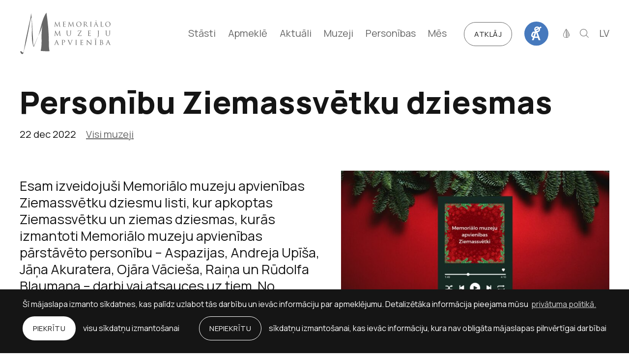

--- FILE ---
content_type: text/html; charset=UTF-8
request_url: https://memorialiemuzeji.lv/memorialo-muzeju-apvieniba-sveic-ziemassvetkos/
body_size: 13209
content:
<!DOCTYPE html>
<html lang="lv-LV">
<head>
	<meta charset="UTF-8">
	<meta http-equiv="X-UA-Compatible" content="IE=edge">
	<meta name="viewport" content="width=device-width, initial-scale=1.0">
	<meta name="SKYPE_TOOLBAR" content="SKYPE_TOOLBAR_PARSER_COMPATIBLE">

	<title>Personību Ziemassvētku dziesmas</title>

	<link rel="apple-touch-icon-precomposed" sizes="57x57" href="https://memorialiemuzeji.lv/wp-content/themes/mma/assets/favicons/apple-touch-icon-57x57.png" />
	<link rel="apple-touch-icon-precomposed" sizes="114x114" href="https://memorialiemuzeji.lv/wp-content/themes/mma/assets/favicons/apple-touch-icon-114x114.png" />
	<link rel="apple-touch-icon-precomposed" sizes="72x72" href="https://memorialiemuzeji.lv/wp-content/themes/mma/assets/favicons/apple-touch-icon-72x72.png" />
	<link rel="apple-touch-icon-precomposed" sizes="144x144" href="https://memorialiemuzeji.lv/wp-content/themes/mma/assets/favicons/apple-touch-icon-144x144.png" />
	<link rel="apple-touch-icon-precomposed" sizes="60x60" href="https://memorialiemuzeji.lv/wp-content/themes/mma/assets/favicons/apple-touch-icon-60x60.png" />
	<link rel="apple-touch-icon-precomposed" sizes="120x120" href="https://memorialiemuzeji.lv/wp-content/themes/mma/assets/favicons/apple-touch-icon-120x120.png" />
	<link rel="apple-touch-icon-precomposed" sizes="76x76" href="https://memorialiemuzeji.lv/wp-content/themes/mma/assets/favicons/apple-touch-icon-76x76.png" />
	<link rel="apple-touch-icon-precomposed" sizes="152x152" href="https://memorialiemuzeji.lv/wp-content/themes/mma/assets/favicons/apple-touch-icon-152x152.png" />
	<link rel="icon" type="image/png" href="https://memorialiemuzeji.lv/wp-content/themes/mma/assets/favicons/favicon-196x196.png" sizes="196x196" />
	<link rel="icon" type="image/png" href="https://memorialiemuzeji.lv/wp-content/themes/mma/assets/favicons/favicon-96x96.png" sizes="96x96" />
	<link rel="icon" type="image/png" href="https://memorialiemuzeji.lv/wp-content/themes/mma/assets/favicons/favicon-32x32.png" sizes="32x32" />
	<link rel="icon" type="image/png" href="https://memorialiemuzeji.lv/wp-content/themes/mma/assets/favicons/favicon-16x16.png" sizes="16x16" />
	<link rel="icon" type="image/png" href="https://memorialiemuzeji.lv/wp-content/themes/mma/assets/favicons/favicon-128.png" sizes="128x128" />
	<meta name="application-name" content="&nbsp;"/>
	<meta name="msapplication-TileColor" content="#FFFFFF" />
	<meta name="msapplication-TileImage" content="https://memorialiemuzeji.lv/wp-content/themes/mma/assets/favicons/mstile-144x144.png" />
	<meta name="msapplication-square70x70logo" content="https://memorialiemuzeji.lv/wp-content/themes/mma/assets/favicons/mstile-70x70.png" />
	<meta name="msapplication-square150x150logo" content="https://memorialiemuzeji.lv/wp-content/themes/mma/assets/favicons/mstile-150x150.png" />
	<meta name="msapplication-wide310x150logo" content="https://memorialiemuzeji.lv/wp-content/themes/mma/assets/favicons/mstile-310x150.png" />
	<meta name="msapplication-square310x310logo" content="https://memorialiemuzeji.lv/wp-content/themes/mma/assets/favicons/mstile-310x310.png" />

	<script>
		var sys_lang = 'lv';
		var cookieconsent_href = 'https://memorialiemuzeji.lv/privatuma-politika/';
	</script>

	<script>
		window.dataLayer = window.dataLayer || [];
        function gtag(){dataLayer.push(arguments);}
        gtag('consent', 'default', {
			'ad_storage': 'denied',
            'ad_user_data': 'denied',
            'ad_personalization': 'denied',
            'analytics_storage': 'denied'
        });
	</script>

	<meta name='robots' content='index, follow, max-image-preview:large, max-snippet:-1, max-video-preview:-1' />
	<style>img:is([sizes="auto" i], [sizes^="auto," i]) { contain-intrinsic-size: 3000px 1500px }</style>
	
	<!-- This site is optimized with the Yoast SEO plugin v26.3 - https://yoast.com/wordpress/plugins/seo/ -->
	<meta name="description" content="Memoriālo muzeju apvienības Ziemassvētku dziesmu listē apkoptas ziemas dziesmas, kurās izmantoti muzeju pārstāvēto personību darbi vai atsauces uz tiem." />
	<link rel="canonical" href="https://memorialiemuzeji.lv/memorialo-muzeju-apvieniba-sveic-ziemassvetkos/" />
	<meta property="og:locale" content="lv_LV" />
	<meta property="og:type" content="article" />
	<meta property="og:title" content="Personību Ziemassvētku dziesmas" />
	<meta property="og:description" content="Memoriālo muzeju apvienības Ziemassvētku dziesmu listē apkoptas ziemas dziesmas, kurās izmantoti muzeju pārstāvēto personību darbi vai atsauces uz tiem." />
	<meta property="og:url" content="https://memorialiemuzeji.lv/memorialo-muzeju-apvieniba-sveic-ziemassvetkos/" />
	<meta property="og:site_name" content="Memoriālo Muzeju Apvienība" />
	<meta property="article:publisher" content="https://www.facebook.com/memomuzeji/" />
	<meta property="article:published_time" content="2022-12-22T13:13:59+00:00" />
	<meta property="article:modified_time" content="2024-12-11T10:18:37+00:00" />
	<meta property="og:image" content="https://memorialiemuzeji.lv/wp-content/uploads/2022/12/priecigus-ziemassvetkus-Prezentacija-169.jpg" />
	<meta property="og:image:width" content="1920" />
	<meta property="og:image:height" content="1080" />
	<meta property="og:image:type" content="image/jpeg" />
	<meta name="author" content="zane" />
	<meta name="twitter:card" content="summary_large_image" />
	<meta name="twitter:creator" content="@MMApvieniba" />
	<meta name="twitter:site" content="@MMApvieniba" />
	<meta name="twitter:label1" content="Written by" />
	<meta name="twitter:data1" content="zane" />
	<meta name="twitter:label2" content="Est. reading time" />
	<meta name="twitter:data2" content="2 minūtes" />
	<script type="application/ld+json" class="yoast-schema-graph">{"@context":"https://schema.org","@graph":[{"@type":"Article","@id":"https://memorialiemuzeji.lv/memorialo-muzeju-apvieniba-sveic-ziemassvetkos/#article","isPartOf":{"@id":"https://memorialiemuzeji.lv/memorialo-muzeju-apvieniba-sveic-ziemassvetkos/"},"author":{"name":"zane","@id":"https://memorialiemuzeji.lv/#/schema/person/95dc59141c9b16e6b5104dfb348caab3"},"headline":"Personību Ziemassvētku dziesmas","datePublished":"2022-12-22T13:13:59+00:00","dateModified":"2024-12-11T10:18:37+00:00","mainEntityOfPage":{"@id":"https://memorialiemuzeji.lv/memorialo-muzeju-apvieniba-sveic-ziemassvetkos/"},"wordCount":244,"publisher":{"@id":"https://memorialiemuzeji.lv/#organization"},"image":{"@id":"https://memorialiemuzeji.lv/memorialo-muzeju-apvieniba-sveic-ziemassvetkos/#primaryimage"},"thumbnailUrl":"https://memorialiemuzeji.lv/wp-content/uploads/2022/12/priecigus-ziemassvetkus-Prezentacija-169.jpg","articleSection":["Visi muzeji"],"inLanguage":"lv-LV"},{"@type":"WebPage","@id":"https://memorialiemuzeji.lv/memorialo-muzeju-apvieniba-sveic-ziemassvetkos/","url":"https://memorialiemuzeji.lv/memorialo-muzeju-apvieniba-sveic-ziemassvetkos/","name":"Personību Ziemassvētku dziesmas","isPartOf":{"@id":"https://memorialiemuzeji.lv/#website"},"primaryImageOfPage":{"@id":"https://memorialiemuzeji.lv/memorialo-muzeju-apvieniba-sveic-ziemassvetkos/#primaryimage"},"image":{"@id":"https://memorialiemuzeji.lv/memorialo-muzeju-apvieniba-sveic-ziemassvetkos/#primaryimage"},"thumbnailUrl":"https://memorialiemuzeji.lv/wp-content/uploads/2022/12/priecigus-ziemassvetkus-Prezentacija-169.jpg","datePublished":"2022-12-22T13:13:59+00:00","dateModified":"2024-12-11T10:18:37+00:00","description":"Memoriālo muzeju apvienības Ziemassvētku dziesmu listē apkoptas ziemas dziesmas, kurās izmantoti muzeju pārstāvēto personību darbi vai atsauces uz tiem.","breadcrumb":{"@id":"https://memorialiemuzeji.lv/memorialo-muzeju-apvieniba-sveic-ziemassvetkos/#breadcrumb"},"inLanguage":"lv-LV","potentialAction":[{"@type":"ReadAction","target":["https://memorialiemuzeji.lv/memorialo-muzeju-apvieniba-sveic-ziemassvetkos/"]}]},{"@type":"ImageObject","inLanguage":"lv-LV","@id":"https://memorialiemuzeji.lv/memorialo-muzeju-apvieniba-sveic-ziemassvetkos/#primaryimage","url":"https://memorialiemuzeji.lv/wp-content/uploads/2022/12/priecigus-ziemassvetkus-Prezentacija-169.jpg","contentUrl":"https://memorialiemuzeji.lv/wp-content/uploads/2022/12/priecigus-ziemassvetkus-Prezentacija-169.jpg","width":1920,"height":1080},{"@type":"BreadcrumbList","@id":"https://memorialiemuzeji.lv/memorialo-muzeju-apvieniba-sveic-ziemassvetkos/#breadcrumb","itemListElement":[{"@type":"ListItem","position":1,"name":"Home","item":"https://memorialiemuzeji.lv/"},{"@type":"ListItem","position":2,"name":"Personību Ziemassvētku dziesmas"}]},{"@type":"WebSite","@id":"https://memorialiemuzeji.lv/#website","url":"https://memorialiemuzeji.lv/","name":"Memoriālo Muzeju Apvienība","description":"","publisher":{"@id":"https://memorialiemuzeji.lv/#organization"},"potentialAction":[{"@type":"SearchAction","target":{"@type":"EntryPoint","urlTemplate":"https://memorialiemuzeji.lv/?s={search_term_string}"},"query-input":{"@type":"PropertyValueSpecification","valueRequired":true,"valueName":"search_term_string"}}],"inLanguage":"lv-LV"},{"@type":"Organization","@id":"https://memorialiemuzeji.lv/#organization","name":"Memoriālo Muzeju Apvienība","url":"https://memorialiemuzeji.lv/","logo":{"@type":"ImageObject","inLanguage":"lv-LV","@id":"https://memorialiemuzeji.lv/#/schema/logo/image/","url":"https://memorialiemuzeji.lv/wp-content/uploads/2020/12/mma-logo.png","contentUrl":"https://memorialiemuzeji.lv/wp-content/uploads/2020/12/mma-logo.png","width":239,"height":109,"caption":"Memoriālo Muzeju Apvienība"},"image":{"@id":"https://memorialiemuzeji.lv/#/schema/logo/image/"},"sameAs":["https://www.facebook.com/memomuzeji/","https://x.com/MMApvieniba","https://www.instagram.com/memorialomuzejuapvieniba/","https://www.youtube.com/channel/UCkb-hj-T_qfzby2mEcWM6rw"]},{"@type":"Person","@id":"https://memorialiemuzeji.lv/#/schema/person/95dc59141c9b16e6b5104dfb348caab3","name":"zane","url":"https://memorialiemuzeji.lv/author/zane/"}]}</script>
	<!-- / Yoast SEO plugin. -->


<link rel='dns-prefetch' href='//cdnjs.cloudflare.com' />
<link rel='stylesheet' id='wp-block-library-css' href='https://memorialiemuzeji.lv/wp-includes/css/dist/block-library/style.min.css?ver=13b184732890cbb1959e5dec92699c09' type='text/css' media='all' />
<style id='classic-theme-styles-inline-css' type='text/css'>
/*! This file is auto-generated */
.wp-block-button__link{color:#fff;background-color:#32373c;border-radius:9999px;box-shadow:none;text-decoration:none;padding:calc(.667em + 2px) calc(1.333em + 2px);font-size:1.125em}.wp-block-file__button{background:#32373c;color:#fff;text-decoration:none}
</style>
<style id='safe-svg-svg-icon-style-inline-css' type='text/css'>
.safe-svg-cover{text-align:center}.safe-svg-cover .safe-svg-inside{display:inline-block;max-width:100%}.safe-svg-cover svg{fill:currentColor;height:100%;max-height:100%;max-width:100%;width:100%}

</style>
<style id='global-styles-inline-css' type='text/css'>
:root{--wp--preset--aspect-ratio--square: 1;--wp--preset--aspect-ratio--4-3: 4/3;--wp--preset--aspect-ratio--3-4: 3/4;--wp--preset--aspect-ratio--3-2: 3/2;--wp--preset--aspect-ratio--2-3: 2/3;--wp--preset--aspect-ratio--16-9: 16/9;--wp--preset--aspect-ratio--9-16: 9/16;--wp--preset--color--black: #000000;--wp--preset--color--cyan-bluish-gray: #abb8c3;--wp--preset--color--white: #ffffff;--wp--preset--color--pale-pink: #f78da7;--wp--preset--color--vivid-red: #cf2e2e;--wp--preset--color--luminous-vivid-orange: #ff6900;--wp--preset--color--luminous-vivid-amber: #fcb900;--wp--preset--color--light-green-cyan: #7bdcb5;--wp--preset--color--vivid-green-cyan: #00d084;--wp--preset--color--pale-cyan-blue: #8ed1fc;--wp--preset--color--vivid-cyan-blue: #0693e3;--wp--preset--color--vivid-purple: #9b51e0;--wp--preset--gradient--vivid-cyan-blue-to-vivid-purple: linear-gradient(135deg,rgba(6,147,227,1) 0%,rgb(155,81,224) 100%);--wp--preset--gradient--light-green-cyan-to-vivid-green-cyan: linear-gradient(135deg,rgb(122,220,180) 0%,rgb(0,208,130) 100%);--wp--preset--gradient--luminous-vivid-amber-to-luminous-vivid-orange: linear-gradient(135deg,rgba(252,185,0,1) 0%,rgba(255,105,0,1) 100%);--wp--preset--gradient--luminous-vivid-orange-to-vivid-red: linear-gradient(135deg,rgba(255,105,0,1) 0%,rgb(207,46,46) 100%);--wp--preset--gradient--very-light-gray-to-cyan-bluish-gray: linear-gradient(135deg,rgb(238,238,238) 0%,rgb(169,184,195) 100%);--wp--preset--gradient--cool-to-warm-spectrum: linear-gradient(135deg,rgb(74,234,220) 0%,rgb(151,120,209) 20%,rgb(207,42,186) 40%,rgb(238,44,130) 60%,rgb(251,105,98) 80%,rgb(254,248,76) 100%);--wp--preset--gradient--blush-light-purple: linear-gradient(135deg,rgb(255,206,236) 0%,rgb(152,150,240) 100%);--wp--preset--gradient--blush-bordeaux: linear-gradient(135deg,rgb(254,205,165) 0%,rgb(254,45,45) 50%,rgb(107,0,62) 100%);--wp--preset--gradient--luminous-dusk: linear-gradient(135deg,rgb(255,203,112) 0%,rgb(199,81,192) 50%,rgb(65,88,208) 100%);--wp--preset--gradient--pale-ocean: linear-gradient(135deg,rgb(255,245,203) 0%,rgb(182,227,212) 50%,rgb(51,167,181) 100%);--wp--preset--gradient--electric-grass: linear-gradient(135deg,rgb(202,248,128) 0%,rgb(113,206,126) 100%);--wp--preset--gradient--midnight: linear-gradient(135deg,rgb(2,3,129) 0%,rgb(40,116,252) 100%);--wp--preset--font-size--small: 13px;--wp--preset--font-size--medium: 20px;--wp--preset--font-size--large: 36px;--wp--preset--font-size--x-large: 42px;--wp--preset--spacing--20: 0.44rem;--wp--preset--spacing--30: 0.67rem;--wp--preset--spacing--40: 1rem;--wp--preset--spacing--50: 1.5rem;--wp--preset--spacing--60: 2.25rem;--wp--preset--spacing--70: 3.38rem;--wp--preset--spacing--80: 5.06rem;--wp--preset--shadow--natural: 6px 6px 9px rgba(0, 0, 0, 0.2);--wp--preset--shadow--deep: 12px 12px 50px rgba(0, 0, 0, 0.4);--wp--preset--shadow--sharp: 6px 6px 0px rgba(0, 0, 0, 0.2);--wp--preset--shadow--outlined: 6px 6px 0px -3px rgba(255, 255, 255, 1), 6px 6px rgba(0, 0, 0, 1);--wp--preset--shadow--crisp: 6px 6px 0px rgba(0, 0, 0, 1);}:where(.is-layout-flex){gap: 0.5em;}:where(.is-layout-grid){gap: 0.5em;}body .is-layout-flex{display: flex;}.is-layout-flex{flex-wrap: wrap;align-items: center;}.is-layout-flex > :is(*, div){margin: 0;}body .is-layout-grid{display: grid;}.is-layout-grid > :is(*, div){margin: 0;}:where(.wp-block-columns.is-layout-flex){gap: 2em;}:where(.wp-block-columns.is-layout-grid){gap: 2em;}:where(.wp-block-post-template.is-layout-flex){gap: 1.25em;}:where(.wp-block-post-template.is-layout-grid){gap: 1.25em;}.has-black-color{color: var(--wp--preset--color--black) !important;}.has-cyan-bluish-gray-color{color: var(--wp--preset--color--cyan-bluish-gray) !important;}.has-white-color{color: var(--wp--preset--color--white) !important;}.has-pale-pink-color{color: var(--wp--preset--color--pale-pink) !important;}.has-vivid-red-color{color: var(--wp--preset--color--vivid-red) !important;}.has-luminous-vivid-orange-color{color: var(--wp--preset--color--luminous-vivid-orange) !important;}.has-luminous-vivid-amber-color{color: var(--wp--preset--color--luminous-vivid-amber) !important;}.has-light-green-cyan-color{color: var(--wp--preset--color--light-green-cyan) !important;}.has-vivid-green-cyan-color{color: var(--wp--preset--color--vivid-green-cyan) !important;}.has-pale-cyan-blue-color{color: var(--wp--preset--color--pale-cyan-blue) !important;}.has-vivid-cyan-blue-color{color: var(--wp--preset--color--vivid-cyan-blue) !important;}.has-vivid-purple-color{color: var(--wp--preset--color--vivid-purple) !important;}.has-black-background-color{background-color: var(--wp--preset--color--black) !important;}.has-cyan-bluish-gray-background-color{background-color: var(--wp--preset--color--cyan-bluish-gray) !important;}.has-white-background-color{background-color: var(--wp--preset--color--white) !important;}.has-pale-pink-background-color{background-color: var(--wp--preset--color--pale-pink) !important;}.has-vivid-red-background-color{background-color: var(--wp--preset--color--vivid-red) !important;}.has-luminous-vivid-orange-background-color{background-color: var(--wp--preset--color--luminous-vivid-orange) !important;}.has-luminous-vivid-amber-background-color{background-color: var(--wp--preset--color--luminous-vivid-amber) !important;}.has-light-green-cyan-background-color{background-color: var(--wp--preset--color--light-green-cyan) !important;}.has-vivid-green-cyan-background-color{background-color: var(--wp--preset--color--vivid-green-cyan) !important;}.has-pale-cyan-blue-background-color{background-color: var(--wp--preset--color--pale-cyan-blue) !important;}.has-vivid-cyan-blue-background-color{background-color: var(--wp--preset--color--vivid-cyan-blue) !important;}.has-vivid-purple-background-color{background-color: var(--wp--preset--color--vivid-purple) !important;}.has-black-border-color{border-color: var(--wp--preset--color--black) !important;}.has-cyan-bluish-gray-border-color{border-color: var(--wp--preset--color--cyan-bluish-gray) !important;}.has-white-border-color{border-color: var(--wp--preset--color--white) !important;}.has-pale-pink-border-color{border-color: var(--wp--preset--color--pale-pink) !important;}.has-vivid-red-border-color{border-color: var(--wp--preset--color--vivid-red) !important;}.has-luminous-vivid-orange-border-color{border-color: var(--wp--preset--color--luminous-vivid-orange) !important;}.has-luminous-vivid-amber-border-color{border-color: var(--wp--preset--color--luminous-vivid-amber) !important;}.has-light-green-cyan-border-color{border-color: var(--wp--preset--color--light-green-cyan) !important;}.has-vivid-green-cyan-border-color{border-color: var(--wp--preset--color--vivid-green-cyan) !important;}.has-pale-cyan-blue-border-color{border-color: var(--wp--preset--color--pale-cyan-blue) !important;}.has-vivid-cyan-blue-border-color{border-color: var(--wp--preset--color--vivid-cyan-blue) !important;}.has-vivid-purple-border-color{border-color: var(--wp--preset--color--vivid-purple) !important;}.has-vivid-cyan-blue-to-vivid-purple-gradient-background{background: var(--wp--preset--gradient--vivid-cyan-blue-to-vivid-purple) !important;}.has-light-green-cyan-to-vivid-green-cyan-gradient-background{background: var(--wp--preset--gradient--light-green-cyan-to-vivid-green-cyan) !important;}.has-luminous-vivid-amber-to-luminous-vivid-orange-gradient-background{background: var(--wp--preset--gradient--luminous-vivid-amber-to-luminous-vivid-orange) !important;}.has-luminous-vivid-orange-to-vivid-red-gradient-background{background: var(--wp--preset--gradient--luminous-vivid-orange-to-vivid-red) !important;}.has-very-light-gray-to-cyan-bluish-gray-gradient-background{background: var(--wp--preset--gradient--very-light-gray-to-cyan-bluish-gray) !important;}.has-cool-to-warm-spectrum-gradient-background{background: var(--wp--preset--gradient--cool-to-warm-spectrum) !important;}.has-blush-light-purple-gradient-background{background: var(--wp--preset--gradient--blush-light-purple) !important;}.has-blush-bordeaux-gradient-background{background: var(--wp--preset--gradient--blush-bordeaux) !important;}.has-luminous-dusk-gradient-background{background: var(--wp--preset--gradient--luminous-dusk) !important;}.has-pale-ocean-gradient-background{background: var(--wp--preset--gradient--pale-ocean) !important;}.has-electric-grass-gradient-background{background: var(--wp--preset--gradient--electric-grass) !important;}.has-midnight-gradient-background{background: var(--wp--preset--gradient--midnight) !important;}.has-small-font-size{font-size: var(--wp--preset--font-size--small) !important;}.has-medium-font-size{font-size: var(--wp--preset--font-size--medium) !important;}.has-large-font-size{font-size: var(--wp--preset--font-size--large) !important;}.has-x-large-font-size{font-size: var(--wp--preset--font-size--x-large) !important;}
:where(.wp-block-post-template.is-layout-flex){gap: 1.25em;}:where(.wp-block-post-template.is-layout-grid){gap: 1.25em;}
:where(.wp-block-columns.is-layout-flex){gap: 2em;}:where(.wp-block-columns.is-layout-grid){gap: 2em;}
:root :where(.wp-block-pullquote){font-size: 1.5em;line-height: 1.6;}
</style>
<link rel='stylesheet' id='cookieconsent2-css-css' href='//cdnjs.cloudflare.com/ajax/libs/cookieconsent2/3.0.3/cookieconsent.min.css?ver=3.0.3' type='text/css' media='all' />
<link rel='stylesheet' id='main-css' href='https://memorialiemuzeji.lv/wp-content/themes/mma/assets/css/main.min.css?ver=1.0.8' type='text/css' media='all' />
<link rel='stylesheet' id='cookies-css' href='https://memorialiemuzeji.lv/wp-content/themes/mma/assets/css/cookies.css?ver=1.0.1' type='text/css' media='all' />
<script type="text/javascript" id="wpml-cookie-js-extra">
/* <![CDATA[ */
var wpml_cookies = {"wp-wpml_current_language":{"value":"lv","expires":1,"path":"\/"}};
var wpml_cookies = {"wp-wpml_current_language":{"value":"lv","expires":1,"path":"\/"}};
/* ]]> */
</script>
<script type="text/javascript" src="https://memorialiemuzeji.lv/wp-content/plugins/sitepress-multilingual-cms/res/js/cookies/language-cookie.js?ver=485900" id="wpml-cookie-js" defer="defer" data-wp-strategy="defer"></script>
<script type="text/javascript" src="https://memorialiemuzeji.lv/wp-includes/js/jquery/jquery.min.js?ver=3.7.1" id="jquery-core-js"></script>
<script type="text/javascript" src="https://memorialiemuzeji.lv/wp-includes/js/jquery/jquery-migrate.min.js?ver=3.4.1" id="jquery-migrate-js"></script>
<link rel="https://api.w.org/" href="https://memorialiemuzeji.lv/wp-json/" /><link rel="alternate" title="JSON" type="application/json" href="https://memorialiemuzeji.lv/wp-json/wp/v2/posts/6049" /><link rel="EditURI" type="application/rsd+xml" title="RSD" href="https://memorialiemuzeji.lv/xmlrpc.php?rsd" />

<link rel='shortlink' href='https://memorialiemuzeji.lv/?p=6049' />
<link rel="alternate" title="oEmbed (JSON)" type="application/json+oembed" href="https://memorialiemuzeji.lv/wp-json/oembed/1.0/embed?url=https%3A%2F%2Fmemorialiemuzeji.lv%2Fmemorialo-muzeju-apvieniba-sveic-ziemassvetkos%2F" />
<link rel="alternate" title="oEmbed (XML)" type="text/xml+oembed" href="https://memorialiemuzeji.lv/wp-json/oembed/1.0/embed?url=https%3A%2F%2Fmemorialiemuzeji.lv%2Fmemorialo-muzeju-apvieniba-sveic-ziemassvetkos%2F&#038;format=xml" />
<meta name="generator" content="WPML ver:4.8.5 stt:1,31;" />

	<!--[if lt IE 9]>
	<script src="https://memorialiemuzeji.lv/wp-content/themes/mma/bower_components/html5shiv/dist/html5shiv.min.js"></script>
	<![endif]-->

	<!-- Global site tag (gtag.js) - Google Analytics -->
	<script async src="https://www.googletagmanager.com/gtag/js?id=UA-59099908-2"></script>
	<script>
		window.dataLayer = window.dataLayer || [];
		function gtag(){dataLayer.push(arguments);}
		gtag('js', new Date());
		gtag('config', 'UA-59099908-2', {'anonymize_ip': true});
	</script>

	</head>
<body class="wp-singular post-template-default single single-post postid-6049 single-format-standard wp-theme-mma news-article-page fixed-header">
		<!--[if lt IE 9]>
	<p class="legacy-browser">You are using an <b>outdated</b> browser. Please <a href="https://outdatedbrowser.com/" target="_blank" rel="nofollow">upgrade your browser</a> to improve your experience.</p>
	<![endif]-->

	<div class="main-page-layout">
		<div class="main-page-layout-content">
						
			<div class="main-top-search-block clearfix">
				<div class="main-top-search-inner-block">
					<div class="l-wide-wrap">
						<form id="top-search-form" class="top-search-form search-form-js" action="https://memorialiemuzeji.lv/" method="get">
							<div class="input-search-block input-block clearfix">
								<input name="s" value="" class="input-search" placeholder="Meklēt" onfocus="this.placeholder=''" onblur="this.placeholder='Meklēt'" type="text">
								<a href="javascript:;" class="btn btn--outline white submit-search">Meklēt</a>
							</div>
						</form>
					</div>
				</div>
			</div>

			<header class="main-header  clearfix">
				<div class="l-wide-wrap main-header-inner-block clearfix">
					<a href="/" class="main-logo">
						<svg class="icon icon-main-logo" role="img" width="187.32" height="86">
							<use xlink:href="https://memorialiemuzeji.lv/wp-content/themes/mma/assets/images/svg-defs.svg#mma-logo"/>
						</svg>
											</a>
					<a href="javascript:;" class="main-small-logo">
						<img src="https://memorialiemuzeji.lv/wp-content/themes/mma/assets/images/mma-logo.svg" alt="" class="logo">
					</a>

					<nav class="mob-language-nav"><a href="/en" class="link">en</a></nav>					
					
					<div class="mob-color-change-block color-change-block clearfix">
						<div class="filter-toggler-block">
							<a href="javascript:;" class="filter-toggler">
								<svg class="icon icon-color-change" role="img" width="13" height="18">
									<use xlink:href="https://memorialiemuzeji.lv/wp-content/themes/mma/assets/images/svg-defs.svg#icon-color-change"></use>
								</svg>
							</a>
							<div class="togglable-filter-outer-block">
								<div class="togglable-filter-block">
									<div class="togglable-filter-content">
										<div class="caption-text c-primary fw-bold no-wrap">Fonta izmērs</div>
										<div class="font-size-list">
											<a href="javascript:;" class="act-change-font-size caption-text no-wrap" data-size="0">100%</a>
											<a href="javascript:;" class="act-change-font-size caption-text no-wrap" data-size="125">125%</a>
											<a href="javascript:;" class="act-change-font-size caption-text no-wrap" data-size="150">150%</a>
										</div>
										<a class="act-color-change color-change-btn caption-text no-wrap" href="javascript:;"><span class="circle"></span><span class="label">Kontrasts</span></a>
									</div>
								</div>
							</div>
						</div>
					</div>

					<a class="mob-search-link search-link" href="javascript:;">
						<svg class="icon icon-search" role="img" width="18" height="18">
							<use xlink:href="https://memorialiemuzeji.lv/wp-content/themes/mma/assets/images/svg-defs.svg#icon-search"></use>
						</svg>
					</a>
					<a href="javascript:;" class="mob-hamburger">
						<svg class="icon icon-hamburger" role="img" width="32" height="23">
							<use xlink:href="https://memorialiemuzeji.lv/wp-content/themes/mma/assets/images/svg-defs.svg#icon-hamburger"/>
						</svg>
					</a>
					<a href="javascript:;" class="close-main-menu">
						<svg class="icon icon-close-popup" role="img" width="24" height="24">
							<use xlink:href="https://memorialiemuzeji.lv/wp-content/themes/mma/assets/images/svg-defs.svg#icon-close-popup"/>
						</svg>
					</a>

					<div class="right-block">
						<nav class="main-navigation-block clearfix"><ul id="menu-main-menu" class="main-navigation unstyled-list clearfix"><li id="menu-item-468" class="menu-item menu-item-type-post_type menu-item-object-page link act-link menu-item-468"><a href="https://memorialiemuzeji.lv/stasti/">Stāsti</a></li>
<li id="menu-item-48" class="menu-item menu-item-type-custom menu-item-object-custom menu-item-has-children with-submenu link act-link menu-item-48"><a>Apmeklē</a>
<div class="submenu-outer-block clearfix"><div class="l-wrap"><div class="menu-title"></div><ul class="submenu unstyled-list clearfix">
	<li id="menu-item-215" class="menu-item menu-item-type-post_type menu-item-object-page submenu-link menu-item-215"><a href="https://memorialiemuzeji.lv/izstades/">Izstādes muzejos</a></li>
	<li id="menu-item-203" class="menu-item menu-item-type-post_type menu-item-object-page submenu-link menu-item-203"><a href="https://memorialiemuzeji.lv/pasakumi/">Pasākumi</a></li>
	<li id="menu-item-5267" class="menu-item menu-item-type-post_type menu-item-object-page submenu-link menu-item-5267"><a href="https://memorialiemuzeji.lv/digitalas-izstades/">Digitālās izstādes</a></li>
	<li id="menu-item-148" class="menu-item menu-item-type-post_type menu-item-object-page submenu-link menu-item-148"><a href="https://memorialiemuzeji.lv/izglitojosas-programmas/">Izglītojošās programmas</a></li>
	<li id="menu-item-188" class="menu-item menu-item-type-post_type menu-item-object-page submenu-link menu-item-188"><a href="https://memorialiemuzeji.lv/cenradis/">Cenrādis</a></li>
	<li id="menu-item-191" class="menu-item menu-item-type-post_type menu-item-object-page submenu-link menu-item-191"><a href="https://memorialiemuzeji.lv/darba-laiki/">Darba laiki</a></li>
	<li id="menu-item-3233" class="menu-item menu-item-type-post_type menu-item-object-page submenu-link menu-item-3233"><a href="https://memorialiemuzeji.lv/raina-un-aspazijas-muzejs-sveice/">Raiņa un Aspazijas muzejs Šveicē</a></li>
	<li id="menu-item-10064" class="menu-item menu-item-type-post_type menu-item-object-page submenu-link menu-item-10064"><a href="https://memorialiemuzeji.lv/nezinamais-barons/">Nezināmais Barons</a></li>
</ul></div></div>
</li>
<li id="menu-item-84" class="menu-item menu-item-type-post_type menu-item-object-page current_page_parent link act-link menu-item-84"><a href="https://memorialiemuzeji.lv/aktuali/">Aktuāli</a></li>
<li id="menu-item-118" class="menu-item menu-item-type-post_type menu-item-object-page menu-item-has-children with-submenu link act-link menu-item-118"><a href="https://memorialiemuzeji.lv/muzeji/">Muzeji</a>
<div class="submenu-outer-block clearfix"><div class="l-wrap"><div class="menu-title"></div><ul class="submenu unstyled-list clearfix">
	<li id="menu-item-142" class="menu-item menu-item-type-post_type menu-item-object-museums submenu-link menu-item-142"><a href="https://memorialiemuzeji.lv/museums/jana-akuratera-muzejs/">Jāņa Akuratera muzejs</a></li>
	<li id="menu-item-143" class="menu-item menu-item-type-post_type menu-item-object-museums submenu-link menu-item-143"><a href="https://memorialiemuzeji.lv/museums/krisjana-barona-muzejs/">Krišjāņa Barona muzejs</a></li>
	<li id="menu-item-1144" class="menu-item menu-item-type-post_type menu-item-object-museums submenu-link menu-item-1144"><a href="https://memorialiemuzeji.lv/museums/raina-un-aspazijas-maja/">Raiņa un Aspazijas māja</a></li>
	<li id="menu-item-1145" class="menu-item menu-item-type-post_type menu-item-object-museums submenu-link menu-item-1145"><a href="https://memorialiemuzeji.lv/museums/raina-un-aspazijas-vasarnica/">Raiņa un Aspazijas vasarnīca</a></li>
	<li id="menu-item-1146" class="menu-item menu-item-type-post_type menu-item-object-museums submenu-link menu-item-1146"><a href="https://memorialiemuzeji.lv/museums/raina-muzejs-jasmuiza/">Raiņa muzejs “Jasmuiža”</a></li>
	<li id="menu-item-1147" class="menu-item menu-item-type-post_type menu-item-object-museums submenu-link menu-item-1147"><a href="https://memorialiemuzeji.lv/museums/raina-muzejs-tadenava/">Raiņa muzejs “Tadenava”</a></li>
	<li id="menu-item-1148" class="menu-item menu-item-type-post_type menu-item-object-museums submenu-link menu-item-1148"><a href="https://memorialiemuzeji.lv/museums/jana-rozentala-un-rudolfa-blaumana-muzejs/">Jaņa Rozentāla un Rūdolfa Blaumaņa muzejs</a></li>
	<li id="menu-item-1149" class="menu-item menu-item-type-post_type menu-item-object-museums submenu-link menu-item-1149"><a href="https://memorialiemuzeji.lv/museums/andreja-upisa-memorialais-muzejs/">Andreja Upīša memoriālais muzejs</a></li>
	<li id="menu-item-1150" class="menu-item menu-item-type-post_type menu-item-object-museums submenu-link menu-item-1150"><a href="https://memorialiemuzeji.lv/museums/andreja-upisa-memoriala-maja/">Andreja Upīša memoriālā māja</a></li>
	<li id="menu-item-1151" class="menu-item menu-item-type-post_type menu-item-object-museums submenu-link menu-item-1151"><a href="https://memorialiemuzeji.lv/museums/ojara-vaciesa-muzejs/">Ojāra Vācieša muzejs</a></li>
</ul></div></div>
</li>
<li id="menu-item-178" class="menu-item menu-item-type-post_type menu-item-object-page menu-item-has-children with-submenu link act-link menu-item-178"><a href="https://memorialiemuzeji.lv/personibas/">Personības</a>
<div class="submenu-outer-block clearfix"><div class="l-wrap"><div class="menu-title"></div><ul class="submenu unstyled-list clearfix">
	<li id="menu-item-179" class="menu-item menu-item-type-post_type menu-item-object-personalities submenu-link menu-item-179"><a href="https://memorialiemuzeji.lv/personalities/janis-akuraters/">Jānis Akuraters</a></li>
	<li id="menu-item-180" class="menu-item menu-item-type-post_type menu-item-object-personalities submenu-link menu-item-180"><a href="https://memorialiemuzeji.lv/personalities/aspazija/">Aspazija</a></li>
	<li id="menu-item-181" class="menu-item menu-item-type-post_type menu-item-object-personalities submenu-link menu-item-181"><a href="https://memorialiemuzeji.lv/personalities/krisjanis-barons/">Krišjānis Barons</a></li>
	<li id="menu-item-182" class="menu-item menu-item-type-post_type menu-item-object-personalities submenu-link menu-item-182"><a href="https://memorialiemuzeji.lv/personalities/rudolfs-blaumanis/">Rūdolfs Blaumanis</a></li>
	<li id="menu-item-340" class="menu-item menu-item-type-post_type menu-item-object-personalities submenu-link menu-item-340"><a href="https://memorialiemuzeji.lv/personalities/rainis/">Rainis</a></li>
	<li id="menu-item-341" class="menu-item menu-item-type-post_type menu-item-object-personalities submenu-link menu-item-341"><a href="https://memorialiemuzeji.lv/personalities/janis-rozentals/">Janis Rozentāls</a></li>
	<li id="menu-item-343" class="menu-item menu-item-type-post_type menu-item-object-personalities submenu-link menu-item-343"><a href="https://memorialiemuzeji.lv/personalities/andrejs-upits/">Andrejs Upīts</a></li>
	<li id="menu-item-342" class="menu-item menu-item-type-post_type menu-item-object-personalities submenu-link menu-item-342"><a href="https://memorialiemuzeji.lv/personalities/ojars-vacietis/">Ojārs Vācietis</a></li>
</ul></div></div>
</li>
<li id="menu-item-77" class="menu-item menu-item-type-custom menu-item-object-custom menu-item-has-children with-submenu link act-link menu-item-77"><a>Mēs</a>
<div class="submenu-outer-block clearfix"><div class="l-wrap"><div class="menu-title"></div><ul class="submenu unstyled-list clearfix">
	<li id="menu-item-264" class="menu-item menu-item-type-post_type menu-item-object-page submenu-link menu-item-264"><a href="https://memorialiemuzeji.lv/apraksts/">Apraksts</a></li>
	<li id="menu-item-269" class="menu-item menu-item-type-post_type menu-item-object-page submenu-link menu-item-269"><a href="https://memorialiemuzeji.lv/vertibas/">Vērtības</a></li>
	<li id="menu-item-382" class="menu-item menu-item-type-post_type menu-item-object-page submenu-link menu-item-382"><a href="https://memorialiemuzeji.lv/apbalvojumi/">Apbalvojumi</a></li>
	<li id="menu-item-379" class="menu-item menu-item-type-post_type menu-item-object-page submenu-link menu-item-379"><a href="https://memorialiemuzeji.lv/dokumenti/">Dokumenti</a></li>
	<li id="menu-item-378" class="menu-item menu-item-type-post_type menu-item-object-page submenu-link menu-item-378"><a href="https://memorialiemuzeji.lv/vakances/">Vakances</a></li>
	<li id="menu-item-194" class="menu-item menu-item-type-post_type menu-item-object-page submenu-link menu-item-194"><a href="https://memorialiemuzeji.lv/kontakti/">Kontakti</a></li>
	<li id="menu-item-9198" class="menu-item menu-item-type-post_type menu-item-object-page submenu-link menu-item-9198"><a href="https://memorialiemuzeji.lv/viegli-lasit/">Viegli lasīt</a></li>
</ul></div></div>
</li>
<li id="menu-item-85" class="discover-link menu-item menu-item-type-custom menu-item-object-custom menu-item-has-children with-submenu link act-link menu-item-85"><a>Atklāj</a>
<div class="submenu-outer-block clearfix"><div class="l-wrap"><div class="menu-title"></div><ul class="submenu unstyled-list clearfix">
	<li id="menu-item-330" class="menu-item menu-item-type-post_type menu-item-object-page submenu-link menu-item-330"><a href="https://memorialiemuzeji.lv/raina-un-aspazijas-sarakste/">Raiņa un Aspazijas sarakste</a></li>
	<li id="menu-item-329" class="menu-item menu-item-type-post_type menu-item-object-page submenu-link menu-item-329"><a href="https://memorialiemuzeji.lv/muzeja-prieksmets/">Raksti</a></li>
	<li id="menu-item-7912" class="menu-item menu-item-type-post_type menu-item-object-page submenu-link menu-item-7912"><a href="https://memorialiemuzeji.lv/konferences/">Konferences</a></li>
	<li id="menu-item-327" class="menu-item menu-item-type-post_type menu-item-object-page submenu-link menu-item-327"><a href="https://memorialiemuzeji.lv/sarunas/">Sarunas</a></li>
	<li id="menu-item-326" class="menu-item menu-item-type-post_type menu-item-object-page submenu-link menu-item-326"><a href="https://memorialiemuzeji.lv/macibu-materiali/">Mācību materiāli</a></li>
</ul></div></div>
</li>
<li class="as-center">
				<a class="skolas-soma-link" href="https://memorialiemuzeji.lv/izglitojosas-programmas/">
					<svg class="icon icon-skolas-soma" role="img" width="20.823" height="28.404">
						<use xlink:href="https://memorialiemuzeji.lv/wp-content/themes/mma/assets/images/svg-defs.svg#icon-skolas-soma"></use>
					</svg>
				</a>
			</li></ul></nav>
						<div class="other-links-block">
														<div class="color-change-block clearfix">
								<div class="filter-toggler-block">
									<a href="javascript:;" class="filter-toggler">
										<svg class="icon icon-color-change" role="img" width="13" height="18">
											<use xlink:href="https://memorialiemuzeji.lv/wp-content/themes/mma/assets/images/svg-defs.svg#icon-color-change"></use>
										</svg>
									</a>
									<div class="togglable-filter-outer-block">
										<div class="togglable-filter-block">
											<div class="togglable-filter-content">
												<div class="caption-text c-primary fw-bold no-wrap">Fonta izmērs</div>
												<div class="font-size-list">
													<a href="javascript:;" class="act-change-font-size caption-text no-wrap" data-size="0">100%</a>
													<a href="javascript:;" class="act-change-font-size caption-text no-wrap" data-size="125">125%</a>
													<a href="javascript:;" class="act-change-font-size caption-text no-wrap" data-size="150">150%</a>
												</div>
												<a class="act-color-change color-change-btn caption-text no-wrap" href="javascript:;"><span class="circle"></span><span class="label">Kontrasts</span></a>
											</div>
										</div>
									</div>
								</div>
							</div>

							<a class="search-link" href="javascript:;">
								<svg class="icon icon-search" role="img" width="18" height="18">
									<use xlink:href="https://memorialiemuzeji.lv/wp-content/themes/mma/assets/images/svg-defs.svg#icon-search"></use>
								</svg>
							</a>

							<div class="language-block clearfix">
								<div class="filter-toggler-block">
				<a href="javascript:;" class="filter-toggler">lv</a>
				<div class="togglable-filter-outer-block">
					<div class="togglable-filter-block">
						<div class="togglable-filter-content">
							<nav class="language-nav"><a href="https://memorialiemuzeji.lv/memorialo-muzeju-apvieniba-sveic-ziemassvetkos/" class="link">Latviešu</a><a href="/en" class="link">English</a></nav>
						</div>
					</div>
				</div>
			</div>							</div>
						</div>
					</div>
					<div class="bg-filter"></div>
				</div>
			</header>
	<main role="main">
		<div class="section small no-padding-bottom">
			<div class="section no-padding-top">
				<div class="l-wrap">
					<article class="article-block">
						<header class="article-header">
							<h1 class="article-title">Personību Ziemassvētku dziesmas</h1>														<div class="header-attr">
								<time class="date tt-lowercase" datetime="2022-12-22">22 Dec 2022</time>
								<a class="text-link place " href="https://memorialiemuzeji.lv/kategorija/visi-muzeji/?post_type=post">Visi muzeji</a>							</div>
													</header>
						
						<div class="article-with-share-block">
							<div class="article-content with-side-image text-content">
																<figure class="side-image">
									<img width="708" height="398" src="https://memorialiemuzeji.lv/wp-content/uploads/2022/12/priecigus-ziemassvetkus-Prezentacija-169-708x398.jpg" class="attachment-medium size-medium wp-post-image" alt="" decoding="async" loading="lazy" srcset="https://memorialiemuzeji.lv/wp-content/uploads/2022/12/priecigus-ziemassvetkus-Prezentacija-169-708x398.jpg 708w, https://memorialiemuzeji.lv/wp-content/uploads/2022/12/priecigus-ziemassvetkus-Prezentacija-169-1422x800.jpg 1422w, https://memorialiemuzeji.lv/wp-content/uploads/2022/12/priecigus-ziemassvetkus-Prezentacija-169-768x432.jpg 768w, https://memorialiemuzeji.lv/wp-content/uploads/2022/12/priecigus-ziemassvetkus-Prezentacija-169-1536x864.jpg 1536w, https://memorialiemuzeji.lv/wp-content/uploads/2022/12/priecigus-ziemassvetkus-Prezentacija-169-142x80.jpg 142w, https://memorialiemuzeji.lv/wp-content/uploads/2022/12/priecigus-ziemassvetkus-Prezentacija-169-231x130.jpg 231w, https://memorialiemuzeji.lv/wp-content/uploads/2022/12/priecigus-ziemassvetkus-Prezentacija-169-71x40.jpg 71w, https://memorialiemuzeji.lv/wp-content/uploads/2022/12/priecigus-ziemassvetkus-Prezentacija-169-1024x576.jpg 1024w, https://memorialiemuzeji.lv/wp-content/uploads/2022/12/priecigus-ziemassvetkus-Prezentacija-169-528x297.jpg 528w, https://memorialiemuzeji.lv/wp-content/uploads/2022/12/priecigus-ziemassvetkus-Prezentacija-169-660x371.jpg 660w, https://memorialiemuzeji.lv/wp-content/uploads/2022/12/priecigus-ziemassvetkus-Prezentacija-169.jpg 1920w" sizes="auto, (max-width: 708px) 100vw, 708px" />								</figure>
																<p>Esam izveidojuši Memoriālo muzeju apvienības Ziemassvētku dziesmu listi, kur apkoptas Ziemassvētku un ziemas dziesmas, kurās izmantoti Memoriālo muzeju apvienības pārstāvēto personību – Aspazijas, Andreja Upīša, Jāņa Akuratera, Ojāra Vācieša, Raiņa un Rūdolfa Blaumaņa – darbi vai atsauces uz tiem. No Aspazijas “Circenīša Ziemassvētkiem” un Raiņa “Vīles vaļā” līdz pat Jāņa Akuratera “Brīnumzemei” – lai skan virtuvē, gatavojot svētku mielastu, vai istabā pie izrotātas eglītes. Lai priecīgi!</p>
<p><strong>Klikšķini uz saites:</strong><br />
Spotify: <a href="https://ej.uz/mma-ziemassvētku-dziesmas" target="_blank" rel="noopener">https://ej.uz/mma-ziemassvētku-dziesmas </a><br />
Youtube: <a href="https://youtube.com/playlist?list=PLTiOLEIypgAQOiV5YIzBDAzMqSqPzy5KI" target="_blank" rel="noopener">https://youtube.com/playlist?list=PLTiOLEIypgAQOiV5YIzBDAzMqSqPzy5KI </a></p>
<p>Dziesmas:</p>
<ol>
<li>&#8220;Labā ziema&#8221; – Rainis, Raimonds Pauls</li>
<li>&#8220;Vīle vaļā&#8221; – Rainis, Raimonds Pauls</li>
<li>&#8220;Miedziņš&#8221; – Rūdolfs Blaumanis, Imants Kalniņš</li>
<li>&#8220;Baltā ziema&#8221; – Rainis, Raimonds Pauls</li>
<li>&#8220;Circenīša Ziemassvētki&#8221; – Aspazija, Raimonds Pauls</li>
<li>&#8220;Ziema&#8221; – Rūdolfs Blaumanis, Fēlikss Ķiģelis</li>
<li>&#8220;Mēnessnakts&#8221; – Aspazija, Aivars Hermanis</li>
<li>&#8220;Baltā romance&#8221; – Ojārs Vācietis, Arturs Maskats</li>
<li>&#8220;Aiz kalniņa mēnestiņis&#8221; – Rūdolfs Blaumanis, Aleksandrs Būmanis</li>
<li>&#8220;Mēnestiņš meloja&#8221; – Aspazija, Jāzeps Vītols</li>
<li>Kantāte &#8220;Brīnumzeme&#8221; – Jānis Akuraters, Pēteris Barisons</li>
<li>&#8220;Ziemassvētki Baltajās mājās&#8221; – Inese Zandere, Valts Pūce (No izrādes &#8220;Sūnu ciema zēni&#8221;, kas balstīta Andreja Upīša stāstā ar tādu pašu nosaukumu)</li>
<li>&#8220;Dziesmiņa par jauno gadu&#8221; – Ojārs Vācietis, Romualds Kalsons</li>
</ol>

														</div>
							<div class="share-block moveable-content" data-max-width="768" data-obj-class="side-image">
								<div class="social-block-container movable-item">
									<div class="social-block-inner-container">
										<div class="soc-title">Dalīties</div>
										<div class="social-block">
											<a class="soc-link" onclick="window.open(this.href, '', 'resizable=no,status=no,location=no,toolbar=no,menubar=no,fullscreen=no,scrollbars=no,dependent=no,width=640,height=480'); return false;" href="https://twitter.com/intent/tweet?text=Person%C4%ABbu+Ziemassv%C4%93tku+dziesmas:+https%3A%2F%2Fmemorialiemuzeji.lv%2Fmemorialo-muzeju-apvieniba-sveic-ziemassvetkos%2F" target="_blank" rel="nofollow">
												<svg class="icon icon-x" role="img" width="19" height="19">
													<use xlink:href="https://memorialiemuzeji.lv/wp-content/themes/mma/assets/images/svg-defs.svg#icon-x"></use>
												</svg>
												<span class="soc-name">Twitter</span>
											</a>
											<a class="soc-link" onclick="window.open(this.href, '', 'resizable=no,status=no,location=no,toolbar=no,menubar=no,fullscreen=no,scrollbars=no,dependent=no,width=640,height=480'); return false;" href="https://www.facebook.com/share.php?u=https%3A%2F%2Fmemorialiemuzeji.lv%2Fmemorialo-muzeju-apvieniba-sveic-ziemassvetkos%2F" target="_blank" rel="nofollow">
												<svg class="icon icon-facebook" role="img" width="19" height="19">
													<use xlink:href="https://memorialiemuzeji.lv/wp-content/themes/mma/assets/images/svg-defs.svg#icon-facebook"></use>
												</svg>
												<span class="soc-name">Facebook</span>
											</a>
											<a href="mailto:?subject=Check%20out%20%22Person%C4%ABbu%20Ziemassv%C4%93tku%20dziesmas%22&body=Link%20%0A%20https%3A%2F%2Fmemorialiemuzeji.lv%2Fmemorialo-muzeju-apvieniba-sveic-ziemassvetkos%2F" target="_blank" rel="nofollow" class="soc-link">
												<svg class="icon icon-email" role="img" width="19" height="19">
													<use xlink:href="https://memorialiemuzeji.lv/wp-content/themes/mma/assets/images/svg-defs.svg#icon-email"></use>
												</svg>
												<span class="soc-name">E-pastā</span>
											</a>
										</div>
									</div>
								</div>
							</div>
						</div>
					</article>
				</div>
			</div>
		</div>


			<section class="section bg-gray-light">
			<div class="l-wrap">
				<header class="section-header with-link">
					<h2 class="section-title">Lasīt tālāk</h2>
					<a href="https://memorialiemuzeji.lv/aktuali/" class="link caption-text">Visas aktualitātes</a>
				</header>

				<div class="news-list l-grid">
					<article class="news-block l-third l-half-medium l-full-small">
	<div class="news-inner-block">
		<a href="https://memorialiemuzeji.lv/nosledzies-jana-akuratera-150-jubilejai-veltitais-skolenu-radoso-darbu-konkurss/" class="news-thumb" style="background-image: url('https://memorialiemuzeji.lv/wp-content/uploads/2025/09/Saipus-Alpiem-20-e1759135245584-528x350.png');">
						<img class="sizer" src="https://memorialiemuzeji.lv/wp-content/themes/mma/assets/images/news-thumb-placeholder.svg" alt="">
		</a>
		<div class="news-text-content">
			<a href="https://memorialiemuzeji.lv/nosledzies-jana-akuratera-150-jubilejai-veltitais-skolenu-radoso-darbu-konkurss/" class="news-title"><h2 class="h4">Noslēdzies Jāņa Akuratera 150.jubilejai veltītais skolēnu radošo darbu konkurss</h2></a>
						<p class="news-intro-text caption-text">Jāņa Akuratera muzejs 2025. gada rudenī, sagaidot dzejnieka Jāņa Akuratera 150. jubilejas gadu, izsludināja radošo darbu konkursu skolēniem.</p>
						<div class="date-place caption-text">
				<time class="date no-wrap tt-lowercase" datetime="2026-01-27">27 Jan 2026</time>
				<a class="text-link place " href="https://memorialiemuzeji.lv/kategorija/jana-akuratera-muzejs/?post_type=post">Jāņa Akuratera muzejs</a>			</div>
		</div>
	</div>
</article>
<article class="news-block l-third l-half-medium l-full-small">
	<div class="news-inner-block">
		<a href="https://memorialiemuzeji.lv/pardomas-gaisaja-salona-te-un-tagad/" class="news-thumb" style="background-image: url('https://memorialiemuzeji.lv/wp-content/uploads/2026/01/alise-metra-te-un-tagad-528x350.png');">
						<img class="sizer" src="https://memorialiemuzeji.lv/wp-content/themes/mma/assets/images/news-thumb-placeholder.svg" alt="">
		</a>
		<div class="news-text-content">
			<a href="https://memorialiemuzeji.lv/pardomas-gaisaja-salona-te-un-tagad/" class="news-title"><h2 class="h4">Pārdomas gaišajā salonā. Te un tagad</h2></a>
						<p class="news-intro-text caption-text">"Gaisma no loga iekrīt vārdos, un tie kļūst caurspīdīgi. Ķermenis, dzeja un telpa uz mirkli elpo vienā ritmā. Vientulība ir pilna. Klusums nav tukšs." Par pieredzi "Te un tagad" Jāņa Akuratera muzejā stāsta Alise Mētra.</p>
						<div class="date-place caption-text">
				<time class="date no-wrap tt-lowercase" datetime="2026-01-13">13 Jan 2026</time>
							</div>
		</div>
	</div>
</article>
<article class="news-block l-third l-half-medium l-full-small">
	<div class="news-inner-block">
		<a href="https://memorialiemuzeji.lv/dazi-stasti-par-makslas-vesturi/" class="news-thumb" style="background-image: url('https://memorialiemuzeji.lv/wp-content/uploads/2026/01/rozentala-muzejs-528x350.jpg');">
						<img class="sizer" src="https://memorialiemuzeji.lv/wp-content/themes/mma/assets/images/news-thumb-placeholder.svg" alt="">
		</a>
		<div class="news-text-content">
			<a href="https://memorialiemuzeji.lv/dazi-stasti-par-makslas-vesturi/" class="news-title"><h2 class="h4">Lekciju cikls “Daži stāsti par Latvijas mākslas vēsturi”</h2></a>
						<p class="news-intro-text caption-text">Jaņa Rozentāla un Rūdolfa Blaumaņa muzejs (Alberta ielā 12-9, Rīgā) aicina uz divpadsmit lekcijām par Latvijas mākslas vēsturi. Lekciju tēmas aptver plašu periodu, sākot no viduslaikiem līdz 20. gadsimtam.</p>
						<div class="date-place caption-text">
				<time class="date no-wrap tt-lowercase" datetime="2026-01-12">12 Jan 2026</time>
				<a class="text-link place " href="https://memorialiemuzeji.lv/kategorija/jana-rozentala-un-rudolfa-blaumana-muzejs/?post_type=post">Jaņa Rozentāla un Rūdolfa Blaumaņa muzejs</a>			</div>
		</div>
	</div>
</article>
				</div>
			</div>
		</section>
			
				</main>
		</div>
		<div class="main-page-layout-footer">
			<footer class="main-footer">
				<div class="l-wrap2 main-footer-inner">
										<div class="footer-col">
						<div class="footer-title">Sazināties ar MMA</div>
						<p><span>Memoriālo muzeju apvienība</span><span>
Meistaru iela 10-225, Rīga, LV 1050</span><span>
<a href="tel:+37167229980" class="phone no-wrap">+371 6722 9980</a></span><span>
<a href="&#109;&#x61;&#105;&#x6c;&#116;&#x6f;&#58;&#x70;&#97;&#x73;&#116;&#x73;&#64;&#x6d;m&#x61;&#46;&#x67;o&#x76;&#46;&#x6c;v" class="email">&#x70;&#97;s&#x74;&#x73;&#64;m&#x6d;&#97;&#46;&#x67;&#x6f;&#118;&#46;&#x6c;&#118;</a></span></p>
					</div>
															<div class="footer-col work-time-col">
						<div class="footer-title">MMA darba laiks</div>
						<p><span>Darba dienās 9.00–17.00</span><span>
Sestdienās slēgts</span><span>
Svētdienās slēgts</span></p>
					</div>
										<div class="footer-col soc-col">
												<div class="footer-title">Sekot MMA</div>
						<div class="footer-social-block">
														<a href="https://www.facebook.com/memomuzeji/" target="_blank" rel="nofollow" class="soc-link">
								<svg class="icon icon-facebook" role="img" width="19" height="19">
									<use xlink:href="https://memorialiemuzeji.lv/wp-content/themes/mma/assets/images/svg-defs.svg#icon-facebook"></use>
								</svg>
								<span class="soc-name">Facebook</span>
							</a>
														<a href="https://twitter.com/MMApvieniba" target="_blank" rel="nofollow" class="soc-link">
								<svg class="icon icon-x" role="img" width="19" height="19">
									<use xlink:href="https://memorialiemuzeji.lv/wp-content/themes/mma/assets/images/svg-defs.svg#icon-x"></use>
								</svg>
								<span class="soc-name">Twitter (X)</span>
							</a>
														<a href="https://www.instagram.com/memorialomuzejuapvieniba/" target="_blank" rel="nofollow" class="soc-link">
								<svg class="icon icon-instagram" role="img" width="19" height="19">
									<use xlink:href="https://memorialiemuzeji.lv/wp-content/themes/mma/assets/images/svg-defs.svg#icon-instagram"></use>
								</svg>
								<span class="soc-name">Instagram</span>
							</a>
														<a href="https://www.youtube.com/channel/UCkb-hj-T_qfzby2mEcWM6rw" target="_blank" rel="nofollow" class="soc-link">
								<svg class="icon icon-youtube" role="img" width="19" height="19">
									<use xlink:href="https://memorialiemuzeji.lv/wp-content/themes/mma/assets/images/svg-defs.svg#icon-youtube"></use>
								</svg>
								<span class="soc-name">YouTube</span>
							</a>
													</div>
					</div>
					<div class="footer-vkkf-col">
						<a href="http://www.kkf.lv/" class="vkkf-link" target="_blank" rel="nofollow">
							<img src="https://memorialiemuzeji.lv/wp-content/themes/mma/assets/images/logo-vkkf.svg" alt="" class="vkkf-logo">
							<span class="slogan sub-text">Personību stāstu vietne izstrādāta ar Valsts kultūrkapitāla fonda finansiālu atbalstu.</span>
						</a>
					</div>
					<div class="footer-bottom-block">
						<span class="copyright no-wrap">Memoriālo muzeju apvienība &copy 2026</span>
						<span class="copyright no-wrap">Mājaslapas izstrāde: <a href="https://graftik.lv" target="_blank">Graftik</a></span>
						<div class="footer-small-nav">
							<a href="https://memorialiemuzeji.lv/privatuma-politika/">Privātuma politika</a>
														<a href="/pieklustamiba/">Piekļūstamība</a>
													</div>
					</div>
				</div>
			</footer>
		</div>
	</div>

	<script type="speculationrules">
{"prefetch":[{"source":"document","where":{"and":[{"href_matches":"\/*"},{"not":{"href_matches":["\/wp-*.php","\/wp-admin\/*","\/wp-content\/uploads\/*","\/wp-content\/*","\/wp-content\/plugins\/*","\/wp-content\/themes\/mma\/*","\/*\\?(.+)"]}},{"not":{"selector_matches":"a[rel~=\"nofollow\"]"}},{"not":{"selector_matches":".no-prefetch, .no-prefetch a"}}]},"eagerness":"conservative"}]}
</script>
<script type="text/javascript" id="init-js-extra">
/* <![CDATA[ */
var ajax_posts = {"ajaxurl":"https:\/\/memorialiemuzeji.lv\/wp-admin\/admin-ajax.php","category":"0","tag":"0","year":""};
/* ]]> */
</script>
<script type="text/javascript" src="https://memorialiemuzeji.lv/wp-content/themes/mma/assets/scripts/init.js?ver=1.0.4" id="init-js"></script>
<script type="text/javascript" src="//cdnjs.cloudflare.com/ajax/libs/cookieconsent2/3.0.3/cookieconsent.min.js?ver=3.0.3" id="cookieconsent2-js-js"></script>
	<script>
		initCookieConsent();
	</script>

	<script src="https://memorialiemuzeji.lv/wp-content/themes/mma/bower_components/svg4everybody/dist/svg4everybody.min.js"></script>
	<script>svg4everybody();</script>
</body>
</html>

--- FILE ---
content_type: image/svg+xml
request_url: https://memorialiemuzeji.lv/wp-content/themes/mma/assets/images/li-buletin.svg
body_size: 168
content:
<svg width="10" height="10" xmlns="http://www.w3.org/2000/svg"><circle cx="33" cy="615" r="5" transform="translate(-28 -610)" fill="#4679BD" fill-rule="evenodd"/></svg>

--- FILE ---
content_type: image/svg+xml
request_url: https://memorialiemuzeji.lv/wp-content/themes/mma/assets/images/svg-defs.svg
body_size: 28724
content:
<svg xmlns="http://www.w3.org/2000/svg" >
	<symbol id="icon-close-popup" viewBox="0 0 32.707 32.707">
		<g fill="none"><path d="M.354.354l32 32M32.354.354l-32 32"/></g>
	</symbol>
	<symbol id="icon-close-gallery-popup" viewBox="0 0 53.708 53.708">
		<path d="M26.855 26.854l-26.5 26.5 26.5-26.5L.355.354l26.5 26.5 26.5-26.5-26.5 26.5 26.5 26.5z" fill="none"/>
	</symbol>
	<symbol id="icon-accordion" width="37.616" height="17.892" viewBox="0 0 37.616 17.892">
		<path d="M4117.058,1898l19.187,16.84L4154,1898" transform="translate(-4116.729 -1897.624)" fill="none" stroke-width="1"/>
	</symbol>
	<symbol id="icon-skolas-soma" viewBox="0 0 20.823 28.404">
		<path d="M7.464 20.68l1.7-5.109q.145-.407.284-.913c.091-.337.177-.659.257-.965.1-.349.185-.709.264-1.076h.053c.079.367.162.727.249 1.076q.106.459.239.965c.089.337.18.641.277.913l1.7 5.109zm-3.082-.679l-.37-.135a1.8 1.8 0 01-1.186-1.69 1.712 1.712 0 01.106-.607l1.189-3.21a1.8 1.8 0 011.7-1.183 1.832 1.832 0 01.618.108l.284.1zm7.561-17.357a3.237 3.237 0 011.894.618L8.72 6.203a3.112 3.112 0 01-.033-.318 3.251 3.251 0 013.253-3.24zm3.253 3.24a3.242 3.242 0 01-5.169 2.6l5.133-2.953a3.123 3.123 0 01.036.35zm2.638 0a5.851 5.851 0 00-.263-1.737l3.254-1.873L19.502 0l-3.264 1.88a5.874 5.874 0 10-8.366 8.24l-.218.617-.251-.092a4.636 4.636 0 00-5.936 2.75l-1.185 3.2a4.482 4.482 0 00-.284 1.581 4.613 4.613 0 003.042 4.33l.4.146-2.034 5.751h3.589l1.621-4.9h6.724l1.623 4.9h3.6l-5.9-16.7a5.872 5.872 0 005.171-5.817z"/>
	</symbol>
	<symbol id="mma-logo" viewBox="0 0 241 111">
		<path d="M76.441 80.509C76.558 53.934 73.916 27.19 70.127 1c-3.198 3.826-5.672 9.312-7.727 14.3-5.246 12.741-7.347 25.527-11.166 38.817-.87 3.028-1.877 5.992-2.966 8.916.343-.736.679-1.473 1.034-2.217 3.906-8.175 8.406-18.054 9.903-27.739-.757 7.398-1.572 14.862-1.842 22.5-.545 15.417 1.318 31.455-2.549 46.131 7.513.661 15.614 1.259 23.469.66-1.604-6.71-1.872-14.367-1.842-21.859zM9.508 107.115c.337-.966.542-2.05.691-3.011l.529-2.291c2.738-10.854 5.782-21.374 7.924-32.618 1.94-10.193 4.352-20.138 6.165-30.458 1.406-8.026 2.54-18.572 6.244-25.63.393 11.92.89 23.551.749 35.543-.152 12.739-.726 29.567 4.215 41.375l.522.832.707-.484c3.313-9.223 7.571-18.086 11.014-27.34-4.042 8.698-7.392 17.2-11.668 25.825-2.328-6.351-1.491-17.186-2.145-23.835-2.034-20.81-.965-41.926-5.018-62.547.1 10.786-3.699 21.264-5.857 31.95-2.296 11.36-4.83 22.545-7.316 33.903-.055.257-.11.513-.162.77-.168.801-.321 1.61-.475 2.415-.182.98-.36 1.962-.534 2.949a704.302 704.302 0 00-.595 3.402c-.215 1.265-.428 2.526-.64 3.785l-.687 4.09c-.241 1.438-.484 2.875-.723 4.31-.25 1.491-.5 2.978-.754 4.462a1645.879 1645.879 0 01-1.169 6.803c-.067.377-.132.755-.199 1.129l-.1.564c-.028.156-.088.295-.126.445-.016.06-.046.115-.058.175-.073.278-.188.54-.29.807-.31.821-.634 1.87-1.713 1.724-.89-.119-1.588-.918-2.131-1.555-.56-.658-1.09-1.427-1.891-1.812a2.551 2.551 0 00-1.305-.229c-.19.017-1.756.366-1.711.54.619 2.405 2.892 8.269 6.591 6.59.891-.405 1.473-1.35 1.876-2.463l.04-.115zm95.92-71.375c.069.618.19 1.58.93 1.82.496.156.943.156 1.114.156.087 0 .138.016.138.083 0 .103-.155.157-.362.157-.38 0-2.231-.053-2.867-.105-.396-.035-.481-.087-.481-.172 0-.07.034-.103.12-.12s.103-.309.068-.617l-.822-8.861h-.053l-4.207 8.93c-.361.753-.41.908-.567.908-.118 0-.205-.171-.529-.789-.447-.843-1.926-3.81-2.012-3.983-.154-.308-2.078-4.431-2.266-4.893h-.07l-.685 7.967c-.018.275-.018.584-.018.876 0 .256.189.48.445.53.295.07.55.089.653.089.07 0 .139.032.139.083 0 .12-.104.157-.31.157-.633 0-1.458-.053-1.595-.053-.154 0-.98.053-1.445.053-.17 0-.29-.037-.29-.157 0-.051.086-.083.17-.083.138 0 .258 0 .516-.054.567-.102.62-.771.688-1.426l1.236-11.195c.018-.188.087-.306.187-.306.104 0 .172.068.258.256l5.255 10.801 5.049-10.785c.068-.154.136-.273.257-.273.12 0 .17.137.206.463l1.15 10.543zm9.032-5.787c0-2.68 0-3.16-.034-3.708-.036-.584-.17-.86-.736-.978a3.133 3.133 0 00-.585-.052c-.07 0-.138-.034-.138-.104 0-.104.086-.137.275-.137.395 0 .86 0 1.235.017l.705.033c.12 0 3.539 0 3.932-.017.328-.016.599-.05.738-.086.086-.017.154-.084.239-.084.054 0 .068.067.068.154 0 .12-.086.325-.133.807-.02.171-.054.927-.088 1.134-.018.086-.052.19-.123.19-.102 0-.133-.089-.133-.224 0-.123-.021-.413-.106-.62-.118-.275-.291-.48-1.218-.585-.291-.032-2.163-.05-2.351-.05-.07 0-.104.05-.104.171v4.74c0 .12.017.172.104.172.223 0 2.334 0 2.73-.034.41-.035.652-.069.805-.24.119-.14.188-.225.256-.225.054 0 .088.035.088.137 0 .104-.088.396-.14.963a19.03 19.03 0 00-.064 1.098c0 .14 0 .327-.123.327-.083 0-.117-.07-.117-.154 0-.173 0-.344-.071-.567-.07-.24-.224-.532-.89-.601-.467-.052-2.165-.085-2.457-.085-.086 0-.121.05-.121.119v1.51c0 .585-.017 2.578 0 2.936.05 1.187.31 1.41 1.992 1.41.446 0 1.202 0 1.647-.19.446-.189.654-.531.77-1.236.038-.188.072-.258.157-.258.105 0 .105.137.105.258 0 .136-.136 1.304-.224 1.666-.122.448-.26.448-.93.448-1.284 0-2.23-.035-2.898-.052a27.65 27.65 0 00-1.34-.053c-.035 0-.328 0-.688.016-.341 0-.738.037-.994.037-.19 0-.274-.037-.274-.14 0-.052.034-.1.136-.1.155 0 .36-.037.516-.071.343-.069.428-.447.497-.944.085-.72.085-2.079.085-3.727v-3.021zm27.026 5.787c.07.618.19 1.58.929 1.82.497.156.944.156 1.117.156.082 0 .134.016.134.083 0 .103-.151.157-.358.157-.376 0-2.233-.053-2.866-.105-.4-.035-.484-.087-.484-.172 0-.07.03-.103.119-.12.086-.017.106-.309.072-.617l-.825-8.861h-.05l-4.208 8.93c-.365.753-.412.908-.567.908-.12 0-.207-.171-.534-.789a310.19 310.19 0 01-2.007-3.983c-.156-.308-2.078-4.431-2.268-4.893h-.07l-.684 7.967c-.017.275-.017.584-.017.876 0 .256.188.48.443.53.293.07.552.089.654.089.065 0 .139.032.139.083 0 .12-.105.157-.31.157-.634 0-1.461-.053-1.598-.053-.153 0-.977.053-1.441.053-.173 0-.29-.037-.29-.157 0-.051.086-.083.168-.083.139 0 .259 0 .517-.054.564-.102.618-.771.686-1.426l1.239-11.195c.017-.188.085-.306.185-.306.105 0 .174.068.26.256l5.252 10.801 5.05-10.785c.069-.154.137-.273.256-.273.122 0 .173.137.207.463l1.15 10.543zm14.2 1.802c1.547 0 4.74-.892 4.74-5.889 0-4.12-2.505-6.337-5.22-6.337-2.87 0-5.015 1.89-5.015 5.65 0 4.001 2.408 6.576 5.496 6.576zm-.358-12.808c3.86 0 6.746 2.438 6.746 6.44 0 3.845-2.712 7.021-6.851 7.021-4.702 0-6.664-3.659-6.664-6.749 0-2.782 2.027-6.712 6.769-6.712zm14.789 6.712c0 .086.035.156.12.207.256.154 1.046.275 1.8.275.412 0 .899-.05 1.29-.326.603-.413 1.05-1.34 1.05-2.646 0-2.144-1.132-3.434-2.974-3.434-.515 0-.978.052-1.146.104a.208.208 0 00-.14.206v5.614zm-1.376-1.493c0-2.68 0-3.16-.034-3.708-.034-.584-.17-.86-.736-.978a3.097 3.097 0 00-.582-.052c-.07 0-.14-.034-.14-.104 0-.104.085-.137.276-.137.77 0 1.854.05 1.939.05.19 0 1.492-.05 2.024-.05 1.08 0 2.235.103 3.145.756.429.308 1.186 1.149 1.186 2.335 0 1.27-.536 2.541-2.08 3.966 1.408 1.803 2.577 3.33 3.572 4.396.929.978 1.666 1.167 2.093 1.235.329.054.568.054.673.054.088 0 .154.048.154.1 0 .103-.106.14-.412.14h-1.22c-.964 0-1.391-.088-1.84-.328-.736-.395-1.336-1.235-2.317-2.522-.72-.946-1.527-2.097-1.873-2.541-.066-.07-.12-.107-.222-.107l-2.11-.033c-.085 0-.12.054-.12.14v.409c0 1.648 0 3.007.089 3.727.05.497.15.875.665.944.24.034.617.071.774.071.105 0 .136.048.136.1 0 .086-.086.14-.276.14-.94 0-2.021-.053-2.11-.053-.016 0-1.1.053-1.612.053-.19 0-.275-.037-.275-.14 0-.052.034-.1.137-.1.156 0 .357-.037.513-.071.345-.069.43-.447.498-.944.085-.72.085-2.079.085-3.727v-3.021zm18.915 3.02c0 1.65 0 3.008.089 3.728.05.497.157.875.67.944.239.034.617.071.772.071.1 0 .138.048.138.1 0 .086-.088.14-.275.14-.944 0-2.027-.053-2.112-.053-.086 0-1.166.053-1.684.053-.187 0-.275-.037-.275-.14 0-.052.037-.1.14-.1.156 0 .36-.037.513-.071.342-.069.433-.447.498-.944.088-.72.088-2.079.088-3.727v-3.021c0-2.68 0-3.16-.037-3.708-.031-.584-.207-.878-.583-.962a2.222 2.222 0 00-.531-.068c-.066 0-.14-.034-.14-.104 0-.104.089-.137.276-.137.569 0 1.649.05 1.735.05.085 0 1.168-.05 1.682-.05.188 0 .274.033.274.137 0 .07-.066.104-.137.104-.12 0-.222.016-.43.052-.463.085-.6.377-.633.978-.038.548-.038 1.028-.038 3.708v3.02zm14.154-.701c.085 0 .085-.052.068-.12l-1.635-4.638c-.086-.257-.171-.257-.256 0l-1.51 4.638c-.04.084 0 .12.052.12h3.28zm.804-9.822c.139 0 .17.084.139.171l-.14.377c-.013.07-.067.105-.152.105h-4.037c-.123 0-.188-.018-.174-.122l.14-.427c.016-.09.088-.104.187-.104h4.037zm-2.59 2.954c.205-.567.27-.67.376-.67.102 0 .17.084.378.618.255.651 2.954 7.744 3.997 10.354.623 1.527 1.12 1.803 1.478 1.903.259.087.512.107.689.107.102 0 .17.016.17.1 0 .103-.154.14-.347.14-.253 0-1.504 0-2.69-.037-.33-.017-.514-.016-.514-.12 0-.067.049-.103.117-.12.1-.034.207-.187.1-.463l-1.593-4.226c-.034-.068-.07-.1-.151-.1h-3.693c-.091 0-.142.05-.174.136l-1.028 3.038c-.154.432-.242.843-.242 1.152 0 .343.36.5.65.5h.17c.12 0 .178.032.178.1 0 .103-.103.14-.262.14-.412 0-1.146-.053-1.34-.053-.186 0-1.131.053-1.938.053-.225 0-.324-.037-.324-.14 0-.068.065-.1.154-.1.119 0 .36-.02.497-.037.788-.103 1.132-.754 1.44-1.615l3.903-10.66zm14.767 7.605c0 2.524.066 3.624.375 3.933.277.274.723.394 2.062.394.91 0 1.666-.017 2.078-.515.224-.273.392-.703.446-1.029.018-.139.052-.223.153-.223.086 0 .106.067.106.257 0 .188-.122 1.217-.26 1.716-.118.396-.17.466-1.082.466-1.236 0-2.13-.035-2.85-.052a33.723 33.723 0 00-1.75-.053c-.071 0-.361.016-.703.016-.346.02-.724.037-.983.037-.188 0-.272-.037-.272-.14 0-.052.034-.1.135-.1.155 0 .362-.037.515-.071.345-.069.43-.447.5-.944.086-.72.086-2.079.086-3.727v-3.021c0-2.68 0-3.16-.034-3.708-.037-.584-.171-.86-.74-.978a3.129 3.129 0 00-.586-.052c-.065 0-.133-.034-.133-.104 0-.104.083-.137.273-.137.77 0 1.857.05 1.942.05.085 0 1.336-.05 1.857-.05.185 0 .272.033.272.137 0 .07-.071.104-.14.104-.118 0-.36.016-.565.052-.5.085-.636.377-.671.978-.031.548-.031 1.028-.031 3.708v3.056zm17.255 4.533c1.544 0 4.742-.892 4.742-5.889 0-4.12-2.51-6.337-5.222-6.337-2.87 0-5.016 1.89-5.016 5.65 0 4.001 2.402 6.576 5.496 6.576zm-.361-12.808c3.863 0 6.749 2.438 6.749 6.44 0 3.845-2.712 7.021-6.852 7.021-4.708 0-6.664-3.659-6.664-6.749 0-2.782 2.025-6.712 6.767-6.712zM106.33 59.802c.073.656.2 1.677.982 1.93.528.163 1.002.163 1.184.163.092 0 .145.02.145.091 0 .11-.162.164-.382.164-.401 0-2.368-.054-3.042-.108-.417-.037-.51-.09-.51-.183 0-.074.038-.109.13-.127.09-.017.109-.327.07-.656l-.872-9.392h-.054l-4.458 9.465c-.384.802-.44.966-.603.966-.126 0-.218-.182-.563-.839-.474-.89-2.04-4.04-2.13-4.223-.166-.326-2.203-4.695-2.403-5.187h-.072l-.73 8.447c-.017.29-.017.619-.017.927 0 .274.201.51.473.565.309.072.582.09.692.09.072 0 .145.038.145.091 0 .13-.11.164-.327.164-.674 0-1.547-.054-1.694-.054-.164 0-1.037.054-1.529.054-.183 0-.31-.035-.31-.163 0-.054.092-.092.184-.092.147 0 .272 0 .546-.054.6-.108.654-.82.728-1.51l1.31-11.868c.018-.201.09-.326.2-.326.108 0 .183.072.273.27l5.57 11.45 5.352-11.43c.073-.165.146-.29.275-.29.125 0 .18.142.217.49l1.22 11.175zm17.24-6.135c0-2.837 0-3.348-.035-3.93-.038-.62-.181-.91-.785-1.036-.143-.039-.454-.056-.618-.056-.073 0-.146-.036-.146-.11 0-.108.092-.146.29-.146.822 0 1.93.055 2.093.055.164 0 1.259-.055 1.803-.055.2 0 .292.038.292.146 0 .075-.073.11-.145.11a2.48 2.48 0 00-.457.056c-.487.072-.636.399-.672 1.036-.038.582-.038 1.093-.038 3.93v2.55c0 2.621.586 3.749 1.367 4.496.89.838 1.71 1.002 2.75 1.002 1.11 0 2.203-.53 2.856-1.313.836-1.037 1.056-2.584 1.056-4.458v-2.277c0-2.837 0-3.348-.037-3.93-.033-.62-.183-.91-.783-1.036-.144-.039-.455-.056-.618-.056-.074 0-.146-.036-.146-.11 0-.108.093-.146.29-.146.818 0 1.824.055 1.932.055.125 0 .982-.055 1.528-.055.2 0 .288.038.288.146 0 .075-.07.11-.146.11-.124 0-.232.017-.452.056-.492.107-.638.399-.674 1.036-.034.582-.034 1.093-.034 3.93v1.948c0 1.966-.223 4.15-1.677 5.444-1.308 1.166-2.675 1.345-3.748 1.345-.621 0-2.46-.072-3.752-1.29-.892-.857-1.582-2.132-1.582-4.788v-2.659zm35.549 7.7c1.91 0 2.493-.345 2.874-.89.165-.237.329-.729.368-.983.035-.181.069-.29.159-.29.11 0 .146.07.146.417 0 .563-.252 1.639-.362 2.094-.11.435-.128.472-.546.472-3.038 0-6.1-.091-9.281-.091-.221 0-.33-.016-.33-.145 0-.092.038-.181.255-.51 2.71-4.095 5.46-8.192 7.99-12.305h-3.95c-.928 0-2.038.053-2.621.363-.657.346-.982 1.02-1.035 1.44-.041.271-.112.326-.2.326-.093 0-.11-.091-.11-.235 0-.22.269-1.878.363-2.42.038-.258.069-.348.182-.348.164 0 .274.11.766.127 1.727.074 2.602.055 3.166.055h5.076c.275 0 .367.037.367.146 0 .072 0 .111-.074.218-2.638 4.188-5.39 8.376-8.154 12.56h4.95zm21.205-7.7c0-2.837 0-3.348-.037-3.93-.035-.62-.181-.91-.777-1.036a3.243 3.243 0 00-.621-.056c-.075 0-.147-.036-.147-.11 0-.108.09-.146.288-.146.423 0 .912 0 1.313.018l.748.037c.125 0 3.75 0 4.166-.017.346-.02.637-.056.786-.091.088-.02.162-.092.252-.092.059 0 .074.072.074.163 0 .128-.092.347-.148.858-.016.18-.054.981-.09 1.2-.017.092-.054.2-.126.2-.111 0-.15-.09-.15-.237 0-.127-.015-.436-.105-.656-.128-.29-.31-.507-1.292-.62-.311-.035-2.296-.052-2.495-.052-.075 0-.11.052-.11.181v5.024c0 .127.019.181.11.181.238 0 2.477 0 2.895-.035.436-.035.69-.073.854-.255.128-.145.2-.235.275-.235.056 0 .09.033.09.145 0 .109-.09.42-.144 1.018a19.014 19.014 0 00-.077 1.166c0 .145 0 .345-.122.345-.094 0-.131-.072-.131-.163 0-.182 0-.365-.07-.6-.074-.257-.24-.567-.947-.638-.494-.055-2.294-.091-2.605-.091-.093 0-.127.055-.127.127v1.601c0 .62-.017 2.73 0 3.115.055 1.254.326 1.493 2.109 1.493.477 0 1.277 0 1.749-.203.472-.2.692-.563.82-1.31.038-.2.076-.272.163-.272.11 0 .11.146.11.272 0 .145-.144 1.384-.235 1.767-.128.473-.275.473-.985.473-1.363 0-2.365-.038-3.08-.056a34.196 34.196 0 00-1.414-.054c-.037 0-.348 0-.73.02-.364 0-.785.034-1.056.034-.2 0-.29-.035-.29-.145 0-.054.036-.11.143-.11.162 0 .383-.036.548-.07.364-.075.458-.475.528-1.003.09-.765.09-2.203.09-3.95v-3.205zm27.283 4.37c0 2.948 0 4.078-.547 5.37-.383.91-1.186 1.765-2.66 2.784-.234.165-.525.365-.706.456-.04.015-.077.037-.13.037-.054 0-.126-.037-.126-.11 0-.109.09-.163.256-.273a3.57 3.57 0 00.634-.51c1.18-1.2 1.749-2.164 1.749-6.863v-5.26c0-2.838 0-3.349-.04-3.93-.034-.62-.178-.912-.78-1.037a3.185 3.185 0 00-.618-.056c-.074 0-.15-.036-.15-.11 0-.108.092-.146.296-.146.819 0 1.964.055 2.057.055.09 0 1.236-.055 1.78-.055.2 0 .29.038.29.146 0 .075-.067.11-.144.11-.126 0-.233.017-.452.056-.492.088-.64.399-.677 1.036-.032.582-.032 1.093-.032 3.93v4.37zm18.786-4.37c0-2.837 0-3.348-.04-3.93-.037-.62-.178-.91-.78-1.036a3.199 3.199 0 00-.621-.056c-.074 0-.146-.036-.146-.11 0-.108.09-.146.29-.146.82 0 1.93.055 2.096.055.166 0 1.257-.055 1.8-.055.203 0 .293.038.293.146 0 .075-.072.11-.15.11-.123 0-.233.017-.451.056-.49.072-.634.399-.675 1.036-.036.582-.036 1.093-.036 3.93v2.55c0 2.621.583 3.749 1.368 4.496.893.838 1.708 1.002 2.749 1.002 1.11 0 2.203-.53 2.857-1.313.834-1.037 1.053-2.584 1.053-4.458v-2.277c0-2.837 0-3.348-.032-3.93-.038-.62-.187-.91-.786-1.036a3.142 3.142 0 00-.618-.056c-.074 0-.146-.036-.146-.11 0-.108.09-.146.292-.146.819 0 1.822.055 1.929.055.127 0 .982-.055 1.529-.055.2 0 .29.038.29.146 0 .075-.07.11-.144.11-.127 0-.237.017-.455.056-.493.107-.64.399-.674 1.036-.034.582-.034 1.093-.034 3.93v1.948c0 1.966-.221 4.15-1.678 5.444-1.31 1.166-2.675 1.345-3.751 1.345-.617 0-2.455-.072-3.75-1.29-.89-.857-1.58-2.132-1.58-4.788v-2.659zM98.234 80.43c.08 0 .08-.04.06-.12l-1.731-4.638c-.1-.258-.2-.258-.3 0l-1.63 4.639c-.02.08 0 .119.059.119h3.542zm-1.95-7.046c.219-.558.298-.657.418-.657.179 0 .24.239.418.617.318.717 3.124 7.703 4.2 10.271.637 1.512 1.115 1.73 1.493 1.85.258.08.517.1.697.1.099 0 .219.04.219.14 0 .099-.2.139-.4.139-.258 0-1.551 0-2.766-.04-.338-.02-.617-.02-.617-.12 0-.078.04-.078.12-.12.099-.039.278-.178.159-.456l-1.573-3.883c-.039-.078-.06-.098-.16-.098h-4.039c-.08 0-.14.039-.18.139l-.995 2.707c-.159.418-.258.835-.258 1.135 0 .337.298.456.597.456h.159c.139 0 .179.061.179.14 0 .1-.1.14-.259.14-.418 0-1.373-.06-1.572-.06-.18 0-1.055.06-1.772.06-.218 0-.337-.04-.337-.14 0-.079.08-.14.159-.14.119 0 .378-.019.517-.039.796-.1 1.135-.697 1.473-1.552l4.12-10.59zm15.326 4.557c0-2.627 0-3.104-.04-3.642-.041-.576-.14-.855-.716-.936-.141-.02-.44-.039-.598-.039-.06 0-.14-.08-.14-.138 0-.1.08-.141.279-.141.797 0 1.89.04 2.03.04.379 0 1.692-.04 2.489-.04 2.248 0 3.044.697 3.343.956.398.358.876 1.114.876 2.03 0 2.428-1.831 4.04-4.518 4.04-.1 0-.398 0-.498-.019-.08 0-.178-.08-.178-.16 0-.139.098-.179.458-.179 1.89 0 3.243-1.193 3.243-2.727 0-.556-.06-1.652-.995-2.567-.915-.915-1.97-.816-2.368-.816-.298 0-.796.08-.976.12-.1.02-.14.138-.14.318v6.887c0 1.633 0 2.966.08 3.662.06.498.16.816.698.895.239.04.616.08.776.08.1 0 .139.08.139.14 0 .08-.08.139-.28.139-.954 0-2.108-.06-2.188-.06-.06 0-1.194.06-1.732.06-.18 0-.28-.04-.28-.14 0-.06.04-.14.14-.14.16 0 .379-.039.538-.078.339-.08.378-.398.458-.896.1-.696.1-2.03.1-3.662V77.94zm21.078 5.694c1.014-2.27 3.302-8.042 3.682-9.256.08-.259.159-.498.159-.637 0-.14-.06-.298-.238-.358-.201-.06-.4-.06-.598-.06-.1 0-.2-.06-.2-.138 0-.1.119-.141.399-.141.696 0 1.493.04 1.713.04.098 0 .855-.04 1.373-.04.178 0 .278.04.278.12 0 .079-.06.16-.2.16-.118 0-.517 0-.835.198-.238.16-.518.4-.975 1.553-.2.477-1.054 2.508-1.952 4.578-1.074 2.467-1.85 4.299-2.25 5.135-.476 1.015-.576 1.274-.755 1.274-.2 0-.318-.22-.657-1.036l-4.298-10.369c-.398-.956-.638-1.135-1.215-1.274-.278-.06-.577-.06-.676-.06-.1 0-.14-.1-.14-.159 0-.1.18-.12.459-.12.835 0 1.83.04 2.05.04.178 0 .955-.04 1.632-.04.318 0 .477.04.477.12 0 .079-.06.16-.18.16-.198 0-.477.019-.636.08-.18.079-.2.178-.2.297 0 .22.22.737.479 1.413l3.304 8.52zm16.32-2.707c0 1.633 0 2.966.079 3.662.06.498.12.816.638.895.258.04.637.08.796.08.099 0 .138.08.138.14 0 .08-.08.139-.278.139-.975 0-2.11-.06-2.19-.06-.1 0-1.193.06-1.731.06-.18 0-.278-.04-.278-.14 0-.06.04-.14.139-.14.16 0 .378-.039.538-.078.337-.08.397-.398.458-.896.079-.696.099-2.03.099-3.662V77.94c0-2.627 0-3.104-.04-3.642-.04-.576-.18-.836-.557-.915a3.12 3.12 0 00-.538-.06c-.08 0-.14-.08-.14-.138 0-.1.08-.141.28-.141.577 0 1.67.04 1.77.04.08 0 1.215-.04 1.753-.04.199 0 .278.04.278.14 0 .059-.08.14-.14.14-.12 0-.238 0-.437.038-.478.1-.577.34-.617.936-.02.538-.02 1.015-.02 3.643v2.986zm11.324-2.987c0-2.627 0-3.104-.04-3.642-.04-.576-.14-.855-.717-.936a5.683 5.683 0 00-.596-.039c-.06 0-.14-.08-.14-.138 0-.1.08-.141.279-.141.796 0 1.93.04 2.03.04.12 0 3.783.02 4.18 0 .339-.02.658-.08.797-.099.079-.02.158-.08.238-.08.06 0 .08.08.08.16 0 .12-.1.318-.14.795-.02.16-.06.916-.1 1.116-.018.079-.078.178-.158.178-.1 0-.14-.079-.14-.22 0-.119-.02-.397-.1-.595-.118-.28-.297-.399-1.252-.518-.3-.04-2.33-.06-2.53-.06-.08 0-.1.06-.1.18v4.597c0 .12 0 .18.1.18.219 0 2.53 0 2.927-.041.418-.04.677-.059.856-.238.12-.12.199-.22.259-.22s.099.04.099.14c0 .099-.1.378-.138.935-.04.339-.081.976-.081 1.096 0 .138-.04.318-.16.318-.078 0-.118-.06-.118-.16 0-.158 0-.338-.08-.557-.06-.239-.22-.437-.895-.517-.48-.06-2.35-.08-2.65-.08-.098 0-.118.06-.118.119v1.414c0 .576-.02 2.548 0 2.886.04 1.134.358 1.353 2.09 1.353.459 0 1.295 0 1.753-.179.457-.199.696-.498.796-1.174.04-.199.079-.26.178-.26.1 0 .12.14.12.26s-.14 1.274-.24 1.632c-.118.437-.298.437-.974.437-1.314 0-2.33-.04-3.046-.059-.737-.04-1.195-.04-1.453-.04-.04 0-.378 0-.756.02-.34.02-.737.04-1.016.04-.18 0-.278-.04-.278-.14 0-.06.04-.14.139-.14.16 0 .378-.058.538-.078.338-.06.378-.398.458-.896.099-.696.099-2.03.099-3.662V77.94zm17.276 5.594c.04 1.393.199 1.81.676 1.93.319.08.717.1.876.1.079 0 .139.06.139.14 0 .099-.12.139-.318.139-.994 0-1.692-.06-1.851-.06-.16 0-.895.06-1.691.06-.18 0-.28-.02-.28-.14 0-.079.06-.14.14-.14.14 0 .458-.019.717-.1.437-.118.497-.575.497-2.108v-9.694c0-.676.099-.855.239-.855.199 0 .497.337.677.517.278.279 2.826 2.987 5.534 5.772 1.732 1.792 3.602 3.803 4.14 4.36l-.18-8.48c-.02-1.095-.12-1.472-.656-1.572a5.506 5.506 0 00-.857-.08c-.12 0-.138-.1-.138-.159 0-.1.138-.12.338-.12.795 0 1.63.04 1.83.04.2 0 .777-.04 1.494-.04.178 0 .318.02.318.12 0 .06-.08.16-.2.16-.08 0-.218 0-.417.038-.577.12-.617.46-.617 1.474l-.04 9.912c0 1.114-.02 1.214-.14 1.214-.18 0-.357-.139-1.333-1.035-.18-.158-2.706-2.647-4.558-4.578-2.031-2.13-4.001-4.2-4.54-4.797l.2 7.982zm22.61-2.607c0 1.633 0 2.966.08 3.662.06.498.12.816.638.895.259.04.636.08.796.08.099 0 .138.08.138.14 0 .08-.08.139-.278.139-.975 0-2.11-.06-2.19-.06-.1 0-1.193.06-1.731.06-.18 0-.278-.04-.278-.14 0-.06.04-.14.139-.14.16 0 .378-.039.538-.078.337-.08.398-.398.458-.896.079-.696.099-2.03.099-3.662V77.94c0-2.627 0-3.104-.04-3.642-.04-.576-.18-.836-.558-.915a3.098 3.098 0 00-.537-.06c-.08 0-.14-.08-.14-.138 0-.1.08-.141.28-.141.577 0 1.67.04 1.77.04.08 0 1.215-.04 1.752-.04.2 0 .279.04.279.14 0 .059-.08.14-.14.14-.12 0-.238 0-.437.038-.478.1-.577.34-.618.936-.02.538-.02 1.015-.02 3.643v2.986zm1.633-10.768c.159 0 .199.1.159.2l-.16.437c-.02.08-.078.12-.178.12h-4.677c-.14 0-.22-.02-.2-.14l.16-.498c.02-.1.1-.119.219-.119h4.677zm11.206 10.011c0 1.313 0 3.345.019 3.603.06.816.06 1.015.598 1.274.478.219 1.214.24 1.532.24 1.156 0 2.569-.44 2.569-2.608 0-.758-.298-2.21-1.671-3.086-.598-.378-1.157-.357-1.575-.438-.218-.04-1.094-.04-1.373-.04-.06 0-.1.04-.1.12v.935zm0-1.87c0 .12.04.158.119.179.1.02.418.079 1.075.079.975 0 1.355-.04 1.713-.438.378-.418.677-.995.677-1.81 0-1.295-.717-2.728-2.47-2.728-.2 0-.616.02-.895.08-.16.04-.22.08-.22.179V78.3zm-1.513-.36c0-2.627 0-3.104-.04-3.642-.04-.576-.14-.895-.716-.975a5.71 5.71 0 00-.597-.04c-.06 0-.14-.04-.14-.098 0-.1.08-.141.279-.141.796 0 1.93.04 2.03.04.419 0 1.234-.04 2.05-.04 2.927 0 3.683 1.692 3.683 2.588 0 1.334-.875 2.17-1.771 2.966 1.333.397 3.084 1.612 3.084 3.522 0 1.892-1.412 3.762-4.4 3.762-.317 0-.954-.02-1.512-.059-.556-.02-1.054-.04-1.133-.04-.041 0-.36.02-.717.02-.36.02-.777.04-1.055.04-.18 0-.278-.04-.278-.14 0-.06.039-.098.138-.098.16 0 .379-.061.538-.08.338-.061.378-.438.458-.936.099-.696.099-2.03.099-3.662V77.94zm22.313 2.489c.08 0 .08-.04.059-.12l-1.732-4.638c-.1-.258-.2-.258-.3 0l-1.631 4.639c-.02.08 0 .119.06.119h3.544zm-1.952-7.046c.219-.558.298-.657.418-.657.179 0 .239.239.417.617.32.717 3.127 7.703 4.202 10.271.636 1.512 1.114 1.73 1.492 1.85.259.08.517.1.697.1.1 0 .219.04.219.14 0 .099-.2.139-.4.139-.257 0-1.55 0-2.764-.04-.34-.02-.617-.02-.617-.12 0-.078.04-.078.119-.12.099-.039.278-.178.159-.456l-1.572-3.883c-.04-.078-.06-.098-.16-.098h-4.041c-.08 0-.14.039-.18.139l-.994 2.707c-.16.418-.26.835-.26 1.135 0 .337.3.456.598.456h.16c.138 0 .178.061.178.14 0 .1-.1.14-.258.14-.418 0-1.373-.06-1.573-.06-.178 0-1.054.06-1.77.06-.22 0-.34-.04-.34-.14 0-.079.08-.14.16-.14.119 0 .378-.019.518-.039.796-.1 1.134-.697 1.472-1.552l4.12-10.59z" fill-rule="evenodd"/>
	</symbol>
	<symbol id="icon-search" viewBox="0 0 17.854 17.854">
		<path d="M12.5 12.499l5 5zm-12-5a7.006 7.006 0 017-7 7.006 7.006 0 017 7 7.006 7.006 0 01-7 7 7.006 7.006 0 01-7-7z" fill="rgba(0,0,0,0)"/>
	</symbol>
	<symbol id="icon-color-change" viewBox="0 0 12.138 18">
		<g fill="none"><path d="M5.773 0a58.806 58.806 0 015.829 9.94c2 4.694-1.963 8.06-5.829 8.06S-1.398 14.635.602 9.941A95.324 95.324 0 015.773 0z"/><path d="M5.855 1.843c-1.174 2.043-3.012 5.39-4.333 8.49-.747 1.752-.697 3.35.143 4.623C2.5 16.216 4.073 17 5.773 17c1.9 0 3.742-.928 4.69-2.365.817-1.234.892-2.722.219-4.302-1.343-3.154-3.593-6.675-4.827-8.49M5.773 0c.03 0 3.834 5.258 5.829 9.94 2 4.695-1.963 8.06-5.829 8.06-3.866 0-7.171-3.365-5.171-8.06 2-4.694 5.16-9.912 5.171-9.94z" stroke="none"/></g><path d="M5.779 1.615v16M11.779 11.615l-6 6M10.779 9.615l-5 5M9.779 7.615l-4 4M8.779 5.615l-3 3M7.779 3.615l-2 2" fill="none"/>
	</symbol>
	<symbol id="icon-email" viewBox="0 0 19 19">
		<path d="M9.2 18.4a9.17 9.17 0 01-6.505-2.695A9.14 9.14 0 010 9.2a9.14 9.14 0 012.695-6.505A9.169 9.169 0 019.2 0a9.168 9.168 0 016.505 2.695A9.14 9.14 0 0118.4 9.2a9.14 9.14 0 01-2.694 6.505A9.169 9.169 0 019.2 18.4zM5.371 4.907a1.7 1.7 0 00-1.691 1.7v4.891a1.7 1.7 0 001.691 1.7h7.951a1.7 1.7 0 001.691-1.7V6.6a1.7 1.7 0 00-1.691-1.7l-7.951.007zm7.951 7.411H5.371a.826.826 0 01-.819-.824V6.6c0-.087.015-.174.043-.257l4.5 3.274a.432.432 0 00.514 0l4.495-3.274c.028.083.042.17.043.257v4.891a.826.826 0 01-.824.826l-.001.001zM9.347 8.726L5.302 5.78h8.09L9.348 8.726h-.001z" fill-rule="nonzero"/>
	</symbol>
	<symbol id="icon-facebook" viewBox="0 0 19 19">
		<path d="M9.2 0a9.2 9.2 0 110 18.4A9.2 9.2 0 019.2 0zm2.479 3.9h-1.87c-1.572 0-2 1.035-2 2.471v1.064H6.728v1.76h1.079v5.309h1.744V9.2H11.3l.277-1.76H9.551v-.882c0-.459.15-.9.81-.9h1.317l.001-1.758z" fill-rule="evenodd"/>
	</symbol>
	<symbol id="icon-instagram" viewBox="0 0 19 19">
		<path d="M9.2 0a9.155 9.155 0 016.5 2.694 9.164 9.164 0 012.694 6.5 9.164 9.164 0 01-2.694 6.5 9.155 9.155 0 01-6.5 2.694 9.173 9.173 0 01-6.5-2.694A9.164 9.164 0 010 9.2a9.164 9.164 0 012.694-6.5A9.172 9.172 0 019.2 0zm2.285 3.555h-4.8a3.121 3.121 0 00-3.217 3.311v4.8A3.255 3.255 0 004.424 14a3.334 3.334 0 002.376.891h4.777A3.34 3.34 0 0013.858 14c.633-.643.972-1.52.937-2.422v-4.82a3.245 3.245 0 00-.912-2.261 3.254 3.254 0 00-2.4-.937l.002-.005zm.023 1.051a2.278 2.278 0 011.668.617c.41.448.631 1.038.617 1.645v4.806a2.206 2.206 0 01-.661 1.567 2.361 2.361 0 01-1.668.594H6.693a2.321 2.321 0 01-1.56-.592 2.3 2.3 0 01-.617-1.691V6.769a2.239 2.239 0 01.615-1.566 2.323 2.323 0 011.668-.594h4.706l.003-.003zM9.132 6.274a2.93 2.93 0 00-2.07 4.994 2.93 2.93 0 004.994-2.07A2.945 2.945 0 009.13 6.274h.002zm0 1.051A1.882 1.882 0 0111 9.2a1.882 1.882 0 01-1.873 1.873A1.882 1.882 0 017.254 9.2 1.882 1.882 0 019.13 7.325h.002zm3.038-1.782a.663.663 0 10.468.193.663.663 0 00-.47-.193h.002z" fill-rule="evenodd"/>
	</symbol>
	<symbol id="icon-youtube" viewBox="0 0 19 19">
		<path d="M9.2 0a9.2 9.2 0 110 18.4A9.2 9.2 0 019.2 0zm.276 5.212c-1.905 0-3.344.078-4.273.151-.75.06-1.347.651-1.415 1.4-.057.6-.106 1.39-.106 2.333 0 .92.049 1.7.106 2.288.068.749.665 1.34 1.415 1.4.93.073 2.368.151 4.274.151 1.582 0 2.865-.075 3.73-.147a1.545 1.545 0 001.407-1.4c.057-.6.106-1.381.106-2.315 0-.934-.049-1.719-.106-2.315a1.545 1.545 0 00-1.407-1.4 46.125 46.125 0 00-3.733-.146h.002zm-1.5 2.241l3.2 1.622-3.2 1.622V7.453z" fill-rule="evenodd"/>
	</symbol>
	<symbol id="icon-twitter" viewBox="0 0 19 19">
		<path d="M9.2 0a9.2 9.2 0 110 18.4A9.2 9.2 0 019.2 0zm1.887 5.212h-.052a2.012 2.012 0 00-1.909 2.471 5.715 5.715 0 01-4.149-2.1A2 2 0 005.6 8.268a2.009 2.009 0 01-.912-.252v.026c0 .957.674 1.782 1.612 1.973a2.024 2.024 0 01-.909.035 2.014 2.014 0 001.879 1.4 4.035 4.035 0 01-2.981.834 5.7 5.7 0 003.085.9A5.688 5.688 0 0013.1 7.458c0-.087 0-.175-.005-.261a4.077 4.077 0 001-1.042 4 4 0 01-1.156.317c.42-.252.735-.647.885-1.114-.395.235-.828.4-1.279.489a2.01 2.01 0 00-1.46-.635h.002z" fill-rule="evenodd"/>
	</symbol>
	<symbol id="icon-x" viewBox="0 0 32 32">
		<path fill-rule="nonzero" d="M16 0c8.837 0 16 7.163 16 16s-7.163 16-16 16S0 24.837 0 16 7.163 0 16 0m1.482 14.622L24.04 7h-1.554l-5.693 6.618L12.245 7H7l6.876 10.007L7 25h1.554l6.012-6.989L19.368 25h5.245zm-2.128 2.474-.697-.997-5.543-7.93H11.5l4.474 6.4.697.996 5.815 8.318h-2.387z"/>
	</symbol>
	<symbol id="icon-vimeo" viewBox="0 0 19 19">
		<path d="M9.2 0a9.2 9.2 0 110 18.4A9.2 9.2 0 019.2 0zm.444 7.83c1.1-.662 1.692.269 1.127 1.324-.565 1.055-1.078 1.741-1.348 1.741s-.476-.7-.785-1.937c-.087-.349-.151-.775-.224-1.2l-.026-.151c-.192-1.085-.473-2.133-1.392-1.953-1.25.245-2.892 2.207-2.892 2.207l.392.514s.809-.637 1.079-.319c.27.318 1.3 4.167 1.642 4.877.3.623 1.127 1.446 2.034.858.907-.588 3.921-3.162 4.461-6.2.54-3.038-3.629-2.409-4.07.239h.002z" fill-rule="evenodd"/>
	</symbol>
	<symbol id="icon-small-dropdown" viewBox="0 0 13.63 6.961">
		<path d="M15036,222l6.236,5.909,6.72-5.909" transform="translate(-15035.656 -221.628)" fill="none" stroke-width="1"/>
	</symbol>
	<symbol id="icon-external-link" viewBox="0 0 11.526 11.526">
		<g fill="none"><path d="M.354 11.172L11.172.354M1.54.524h9.759M11.019 10.004V.246"/></g>
	</symbol>
	<symbol id="icon-next-slide" viewBox="0 0 76 76">
		<path d="M38 0A38 38 0 110 38 38 38 0 0138 0z" stroke="none"/><path d="M0 37.5h53M42.344 27.215l10.607 10.607M42.344 47.821l10.607-10.607" fill="none"/>
	</symbol>
	<symbol id="icon-prev-slide" viewBox="0 0 76 76">
		<path d="M38 0A38 38 0 110 38 38 38 0 0138 0z" stroke="none"/><path d="M76 37.5H23M33.656 27.215L23.049 37.822M33.655 47.821L23.048 37.214" fill="none"/>
	</symbol>
	<symbol id="icon-hotspot" viewBox="0 0 53 53">
		<g fill="none" stroke="#5c5c5c"><path d="M0 26.5h53M26.5 0v53"/></g>
	</symbol>
	<symbol id="icon-arrow-right" viewBox="0 0 53.305 21.314">
		<g fill="none"><path d="M0 10.639h53M42.345.354l10.607 10.607M42.345 20.96l10.607-10.607"/></g>
	</symbol>

	<symbol id="icon-dropdown" width="24" height="14" viewBox="0 0 24 14">
		<path d="M12.15 10.45L22.604.284l1.394 1.434L12.15 13.24.303 1.717 1.697.283z" fill-rule="nonzero"/>
	</symbol>
	<symbol id="icon-close-menu" width="24" height="25" viewBox="0 0 24 25">
		<path d="M12 11.086L22.607.479l1.414 1.414L13.414 12.5l10.607 10.607-1.414 1.414L12 13.914 1.393 24.521-.02 23.107 10.586 12.5-.021 1.893 1.393.48 12 11.086z" fill-rule="nonzero"/>
	</symbol>
	<symbol id="icon-hamburger" width="32" height="23" viewBox="0 0 32 23">
		<path d="M0 12.5v-2h32v2H0zm0-10v-2h32v2H0zm0 20v-2h32v2H0z" fill-rule="nonzero"/>
	</symbol>
</svg>

--- FILE ---
content_type: image/svg+xml
request_url: https://memorialiemuzeji.lv/wp-content/themes/mma/assets/images/news-thumb-placeholder.svg
body_size: 19847
content:
<svg xmlns="http://www.w3.org/2000/svg" width="528" height="350"><path fill="#4f5263" d="M0 0h528v350H0z"/><path d="M220.441 200.509c.117-26.575-2.525-53.319-6.314-79.509-3.2 3.826-5.672 9.312-7.727 14.3-5.246 12.741-7.347 25.527-11.166 38.817-.87 3.028-1.877 5.992-2.966 8.916.343-.736.679-1.473 1.034-2.217 3.906-8.175 8.406-18.054 9.9-27.739-.757 7.4-1.572 14.862-1.842 22.5-.545 15.417 1.318 31.455-2.549 46.131 7.513.661 15.614 1.259 23.469.66-1.6-6.71-1.872-14.367-1.842-21.859zm-66.933 26.606a17.5 17.5 0 00.692-3.015l.529-2.291c2.738-10.854 5.782-21.374 7.924-32.618 1.939-10.191 4.347-20.134 6.164-30.454 1.406-8.026 2.54-18.572 6.244-25.63.393 11.92.89 23.551.749 35.543-.152 12.739-.726 29.567 4.215 41.375l.522.832.707-.484c3.313-9.223 7.571-18.086 11.014-27.34-4.042 8.7-7.392 17.2-11.668 25.825-2.328-6.351-1.491-17.186-2.145-23.835-2.034-20.81-.965-41.923-5.018-62.547.1 10.786-3.7 21.264-5.857 31.95-2.3 11.36-4.83 22.545-7.316 33.9-.055.257-.11.513-.162.77-.168.8-.321 1.61-.475 2.415q-.273 1.47-.534 2.949-.3 1.7-.595 3.4-.323 1.9-.64 3.785l-.687 4.09-.723 4.31q-.375 2.236-.754 4.462-.577 3.4-1.169 6.8c-.067.377-.132.755-.2 1.129l-.1.564c-.028.156-.088.295-.126.445-.016.06-.046.115-.058.175a7.91 7.91 0 01-.29.807c-.31.821-.634 1.87-1.713 1.724a3.84 3.84 0 01-2.13-1.551 6.352 6.352 0 00-1.891-1.812 2.551 2.551 0 00-1.3-.229c-.19.017-1.756.366-1.711.54.619 2.4 2.892 8.269 6.591 6.59a4.048 4.048 0 001.876-2.463l.04-.115zm95.92-71.375c.069.618.19 1.58.93 1.82a3.675 3.675 0 001.114.156c.087 0 .138.016.138.083 0 .1-.155.157-.362.157-.38 0-2.231-.053-2.867-.1-.4-.035-.481-.087-.481-.172s.034-.1.12-.12.1-.309.068-.617l-.822-8.861h-.053l-4.207 8.93c-.361.753-.41.908-.567.908-.118 0-.205-.171-.529-.789-.447-.843-1.926-3.81-2.012-3.983-.154-.308-2.078-4.431-2.266-4.893h-.07l-.685 7.967c-.018.275-.018.584-.018.876a.548.548 0 00.445.53 3.17 3.17 0 00.653.089c.07 0 .139.032.139.083 0 .12-.1.157-.31.157-.633 0-1.458-.053-1.6-.053-.154 0-.98.053-1.445.053-.17 0-.29-.037-.29-.157 0-.051.086-.083.17-.083a2.114 2.114 0 00.516-.054c.567-.1.62-.771.688-1.426l1.236-11.195c.018-.188.087-.306.187-.306s.172.068.258.256l5.255 10.8 5.049-10.785c.068-.154.136-.273.257-.273s.17.137.206.463l1.15 10.543zm9.032-5.787c0-2.68 0-3.16-.034-3.708-.036-.584-.17-.86-.736-.978a3.133 3.133 0 00-.585-.052c-.07 0-.138-.034-.138-.1 0-.1.086-.137.275-.137.395 0 .86 0 1.235.017l.705.033c.12 0 3.539 0 3.932-.017a4.262 4.262 0 00.738-.086c.086-.017.154-.084.239-.084.054 0 .068.067.068.154 0 .12-.086.325-.133.807-.02.171-.054.927-.088 1.134-.018.086-.052.19-.123.19-.1 0-.133-.089-.133-.224a1.882 1.882 0 00-.106-.62c-.118-.275-.291-.48-1.218-.585-.291-.032-2.163-.05-2.351-.05-.07 0-.1.05-.1.171v4.74c0 .12.017.172.1.172.223 0 2.334 0 2.73-.034s.652-.069.805-.24c.119-.14.188-.225.256-.225s.088.035.088.137-.088.4-.14.963q-.048.548-.064 1.1c0 .14 0 .327-.123.327-.083 0-.117-.07-.117-.154a1.7 1.7 0 00-.071-.567c-.07-.24-.224-.532-.89-.6-.467-.052-2.165-.085-2.457-.085a.108.108 0 00-.121.119v1.51c0 .585-.017 2.578 0 2.936.05 1.187.31 1.41 1.992 1.41a4.886 4.886 0 001.647-.19c.446-.189.654-.531.77-1.236.038-.188.072-.258.157-.258.105 0 .105.137.105.258a16.325 16.325 0 01-.224 1.666c-.122.448-.26.448-.93.448-1.284 0-2.23-.035-2.9-.052q-.669-.043-1.34-.053c-.035 0-.328 0-.688.016-.341 0-.738.037-.994.037-.19 0-.274-.037-.274-.14 0-.052.034-.1.136-.1a2.7 2.7 0 00.516-.071c.343-.069.428-.447.5-.944.085-.72.085-2.079.085-3.727v-3.028zm27.026 5.787c.07.618.19 1.58.929 1.82a3.688 3.688 0 001.117.156c.082 0 .134.016.134.083 0 .1-.151.157-.358.157a71.8 71.8 0 01-2.866-.1c-.4-.035-.484-.087-.484-.172s.03-.1.119-.12.106-.309.072-.617l-.825-8.861h-.05l-4.208 8.93c-.365.753-.412.908-.567.908-.12 0-.207-.171-.534-.789q-1.018-1.984-2.007-3.983c-.156-.308-2.078-4.431-2.268-4.893h-.07l-.684 7.967c-.017.275-.017.584-.017.876a.547.547 0 00.443.53 3.169 3.169 0 00.654.089c.065 0 .139.032.139.083 0 .12-.1.157-.31.157-.634 0-1.461-.053-1.6-.053-.153 0-.977.053-1.441.053-.173 0-.29-.037-.29-.157 0-.051.086-.083.168-.083a2.117 2.117 0 00.517-.054c.564-.1.618-.771.686-1.426l1.239-11.195c.017-.188.085-.306.185-.306s.174.068.26.256l5.252 10.8 5.05-10.785c.069-.154.137-.273.256-.273s.173.137.207.463l1.15 10.543zm14.2 1.8c1.547 0 4.74-.892 4.74-5.889 0-4.12-2.505-6.337-5.22-6.337-2.87 0-5.015 1.89-5.015 5.65 0 4 2.408 6.576 5.5 6.576zm-.358-12.808c3.86 0 6.746 2.438 6.746 6.44a6.738 6.738 0 01-6.851 7.021c-4.7 0-6.664-3.659-6.664-6.749a6.647 6.647 0 016.769-6.712zm14.789 6.712a.226.226 0 00.12.207 4.724 4.724 0 001.8.275 2.213 2.213 0 001.29-.326 3.133 3.133 0 001.05-2.646c0-2.144-1.132-3.434-2.974-3.434a5.063 5.063 0 00-1.146.1.208.208 0 00-.14.206zm-1.376-1.493c0-2.68 0-3.16-.034-3.708-.034-.584-.17-.86-.736-.978a3.1 3.1 0 00-.582-.052c-.07 0-.14-.034-.14-.1 0-.1.085-.137.276-.137.77 0 1.854.05 1.939.05.19 0 1.492-.05 2.024-.05a5.3 5.3 0 013.145.756 3 3 0 011.186 2.335 5.308 5.308 0 01-2.08 3.966c1.408 1.8 2.577 3.33 3.572 4.4a3.555 3.555 0 002.093 1.235 3.968 3.968 0 00.673.054c.088 0 .154.048.154.1 0 .1-.106.14-.412.14H322.6a3.506 3.506 0 01-1.84-.328 9.026 9.026 0 01-2.317-2.522c-.72-.946-1.527-2.1-1.873-2.541a.272.272 0 00-.222-.107l-2.11-.033c-.085 0-.12.054-.12.14v.409c0 1.648 0 3.007.089 3.727.05.5.15.875.665.944a7.616 7.616 0 00.774.071c.1 0 .136.048.136.1 0 .086-.086.14-.276.14-.94 0-2.021-.053-2.11-.053-.016 0-1.1.053-1.612.053-.19 0-.275-.037-.275-.14 0-.052.034-.1.137-.1a2.661 2.661 0 00.513-.071c.345-.069.43-.447.5-.944.085-.72.085-2.079.085-3.727v-3.027zm18.915 3.02c0 1.65 0 3.008.089 3.728.05.5.157.875.67.944a7.608 7.608 0 00.772.071c.1 0 .138.048.138.1 0 .086-.088.14-.275.14-.944 0-2.027-.053-2.112-.053s-1.166.053-1.684.053c-.187 0-.275-.037-.275-.14 0-.052.037-.1.14-.1a2.629 2.629 0 00.513-.071c.342-.069.433-.447.5-.944.088-.72.088-2.079.088-3.727v-3.019c0-2.68 0-3.16-.037-3.708-.031-.584-.207-.878-.583-.962a2.222 2.222 0 00-.531-.068c-.066 0-.14-.034-.14-.1 0-.1.089-.137.276-.137.569 0 1.649.05 1.735.05s1.168-.05 1.682-.05c.188 0 .274.033.274.137 0 .07-.066.1-.137.1a2.426 2.426 0 00-.43.052c-.463.085-.6.377-.633.978-.038.548-.038 1.028-.038 3.708v3.02zm14.154-.7c.085 0 .085-.052.068-.12l-1.635-4.638q-.129-.385-.256 0l-1.51 4.638c-.04.084 0 .12.052.12h3.28zm.8-9.822c.139 0 .17.084.139.171l-.14.377c-.013.07-.067.1-.152.1h-4.037c-.123 0-.188-.018-.174-.122l.14-.427c.016-.09.088-.1.187-.1h4.037zm-2.59 2.954c.205-.567.27-.67.376-.67s.17.084.378.618c.255.651 2.954 7.744 4 10.354.623 1.527 1.12 1.8 1.478 1.9a2.2 2.2 0 00.689.107c.1 0 .17.016.17.1 0 .1-.154.14-.347.14-.253 0-1.5 0-2.69-.037-.33-.017-.514-.016-.514-.12 0-.067.049-.1.117-.12.1-.034.207-.187.1-.463l-1.593-4.226a.148.148 0 00-.151-.1h-3.693a.176.176 0 00-.174.136l-1.028 3.038a3.672 3.672 0 00-.242 1.152c0 .343.36.5.65.5h.17c.12 0 .178.032.178.1 0 .1-.1.14-.262.14-.412 0-1.146-.053-1.34-.053s-1.131.053-1.938.053c-.225 0-.324-.037-.324-.14 0-.068.065-.1.154-.1.119 0 .36-.02.5-.037.788-.1 1.132-.754 1.44-1.615l3.9-10.66zm14.767 7.605c0 2.524.066 3.624.375 3.933.277.274.723.394 2.062.394.91 0 1.666-.017 2.078-.515a2.4 2.4 0 00.446-1.029c.018-.139.052-.223.153-.223s.106.067.106.257a10.967 10.967 0 01-.26 1.716c-.118.4-.17.466-1.082.466-1.236 0-2.13-.035-2.85-.052q-.874-.049-1.75-.053c-.071 0-.361.016-.7.016-.346.02-.724.037-.983.037-.188 0-.272-.037-.272-.14 0-.052.034-.1.135-.1a2.66 2.66 0 00.515-.071c.345-.069.43-.447.5-.944.086-.72.086-2.079.086-3.727v-3.02c0-2.68 0-3.16-.034-3.708-.037-.584-.171-.86-.74-.978a3.129 3.129 0 00-.586-.052c-.065 0-.133-.034-.133-.1 0-.1.083-.137.273-.137.77 0 1.857.05 1.942.05s1.336-.05 1.857-.05c.185 0 .272.033.272.137 0 .07-.071.1-.14.1a3.8 3.8 0 00-.565.052c-.5.085-.636.377-.671.978-.031.548-.031 1.028-.031 3.708v3.056zm17.255 4.533c1.544 0 4.742-.892 4.742-5.889 0-4.12-2.51-6.337-5.222-6.337-2.87 0-5.016 1.89-5.016 5.65.004 4.002 2.406 6.577 5.5 6.577zm-.361-12.808c3.863 0 6.749 2.438 6.749 6.44a6.738 6.738 0 01-6.852 7.021c-4.708 0-6.664-3.659-6.664-6.749a6.645 6.645 0 016.767-6.712zM250.33 179.8c.073.656.2 1.677.982 1.93a3.971 3.971 0 001.184.163c.092 0 .145.02.145.091 0 .11-.162.164-.382.164-.4 0-2.368-.054-3.042-.108-.417-.037-.51-.09-.51-.183 0-.074.038-.109.13-.127s.109-.327.07-.656l-.872-9.392h-.054l-4.458 9.465c-.384.8-.44.966-.6.966-.126 0-.218-.182-.563-.839-.474-.89-2.04-4.04-2.13-4.223-.166-.326-2.2-4.695-2.4-5.187h-.072l-.73 8.447c-.028.289-.028.621-.028.929a.584.584 0 00.473.565 3.384 3.384 0 00.692.09c.072 0 .145.038.145.091 0 .13-.11.164-.327.164-.674 0-1.547-.054-1.694-.054-.164 0-1.037.054-1.529.054-.183 0-.31-.035-.31-.163 0-.054.092-.092.184-.092a2.363 2.363 0 00.546-.054c.6-.108.654-.82.728-1.51l1.31-11.868c.018-.2.09-.326.2-.326s.183.072.273.27l5.57 11.45 5.352-11.43c.073-.165.146-.29.275-.29s.18.142.217.49l1.225 11.173zm17.24-6.135c0-2.837 0-3.348-.035-3.93-.038-.62-.181-.91-.785-1.036a3.157 3.157 0 00-.618-.056c-.073 0-.146-.036-.146-.11 0-.108.092-.146.29-.146.822 0 1.93.055 2.093.055s1.259-.055 1.8-.055c.2 0 .292.038.292.146 0 .075-.073.11-.145.11a2.48 2.48 0 00-.457.056c-.487.072-.636.4-.672 1.036-.038.582-.038 1.093-.038 3.93v2.55c0 2.621.586 3.749 1.367 4.5a3.558 3.558 0 002.75 1 3.818 3.818 0 002.856-1.313c.836-1.037 1.056-2.584 1.056-4.458v-2.277c0-2.837 0-3.348-.037-3.93-.033-.62-.183-.91-.783-1.036a3.171 3.171 0 00-.618-.056c-.074 0-.146-.036-.146-.11 0-.108.093-.146.29-.146.818 0 1.824.055 1.932.055.125 0 .982-.055 1.528-.055.2 0 .288.038.288.146 0 .075-.07.11-.146.11a2.506 2.506 0 00-.452.056c-.492.107-.638.4-.674 1.036-.034.582-.034 1.093-.034 3.93v1.948c0 1.966-.223 4.15-1.677 5.444a5.318 5.318 0 01-3.749 1.341 5.6 5.6 0 01-3.752-1.29c-.892-.857-1.582-2.132-1.582-4.788v-2.655zm35.549 7.7c1.91 0 2.493-.345 2.874-.89a2.985 2.985 0 00.368-.983c.035-.181.069-.29.159-.29.11 0 .146.07.146.417a11.885 11.885 0 01-.362 2.094c-.11.435-.128.472-.546.472-3.038 0-6.1-.091-9.281-.091-.221 0-.33-.016-.33-.145 0-.092.038-.181.255-.51 2.71-4.1 5.46-8.192 7.99-12.305h-3.95a6.605 6.605 0 00-2.621.363 2.037 2.037 0 00-1.035 1.44c-.041.271-.112.326-.2.326s-.11-.091-.11-.235c0-.22.269-1.878.363-2.42.038-.258.069-.348.182-.348a4.916 4.916 0 00.766.127c1.727.074 2.6.055 3.166.055h5.076c.275 0 .367.037.367.146a.3.3 0 01-.074.218c-2.638 4.188-5.39 8.376-8.154 12.56h4.95zm21.205-7.7c0-2.837 0-3.348-.037-3.93-.035-.62-.181-.91-.777-1.036a3.243 3.243 0 00-.621-.056c-.075 0-.147-.036-.147-.11 0-.108.09-.146.288-.146.423 0 .912 0 1.313.018l.748.037c.125 0 3.75 0 4.166-.017a5.377 5.377 0 00.786-.091c.088-.02.162-.092.252-.092.059 0 .074.072.074.163 0 .128-.092.347-.148.858-.016.18-.054.981-.09 1.2-.017.092-.054.2-.126.2-.111 0-.15-.09-.15-.237a1.969 1.969 0 00-.1-.656c-.128-.29-.31-.507-1.292-.62-.311-.035-2.3-.052-2.495-.052-.075 0-.11.052-.11.181v5.024c0 .127.019.181.11.181.238 0 2.477 0 2.9-.035.436-.035.69-.073.854-.255.128-.145.2-.235.275-.235.056 0 .09.033.09.145s-.09.42-.144 1.018q-.056.582-.077 1.166c0 .145 0 .345-.122.345-.094 0-.131-.072-.131-.163a1.92 1.92 0 00-.07-.6c-.074-.257-.24-.567-.947-.638-.494-.055-2.294-.091-2.6-.091a.114.114 0 00-.127.127v1.6c0 .62-.017 2.73 0 3.115.055 1.254.326 1.493 2.109 1.493a5.148 5.148 0 001.749-.2c.472-.2.692-.563.82-1.31.038-.2.076-.272.163-.272.11 0 .11.146.11.272a17.818 17.818 0 01-.235 1.767c-.128.473-.275.473-.985.473-1.363 0-2.365-.038-3.08-.056q-.706-.042-1.414-.054c-.037 0-.348 0-.73.02-.364 0-.785.034-1.056.034-.2 0-.29-.035-.29-.145 0-.054.036-.11.143-.11a3.057 3.057 0 00.548-.07c.364-.075.458-.475.528-1 .09-.765.09-2.2.09-3.95v-3.2zm27.283 4.37c0 2.948 0 4.078-.547 5.37a6.885 6.885 0 01-2.66 2.784 7.014 7.014 0 01-.706.456.341.341 0 01-.13.037.12.12 0 01-.126-.11c0-.109.09-.163.256-.273a3.569 3.569 0 00.634-.51c1.18-1.2 1.749-2.164 1.749-6.863v-5.26c0-2.838 0-3.349-.04-3.93-.034-.62-.178-.912-.78-1.037a3.185 3.185 0 00-.618-.056c-.074 0-.15-.036-.15-.11 0-.108.092-.146.3-.146.819 0 1.964.055 2.057.055s1.236-.055 1.78-.055c.2 0 .29.038.29.146 0 .075-.067.11-.144.11a2.476 2.476 0 00-.452.056c-.492.088-.64.4-.677 1.036-.032.582-.032 1.093-.032 3.93v4.37zm18.786-4.37c0-2.837 0-3.348-.04-3.93-.037-.62-.178-.91-.78-1.036a3.2 3.2 0 00-.621-.056c-.074 0-.146-.036-.146-.11 0-.108.09-.146.29-.146.82 0 1.93.055 2.1.055s1.257-.055 1.8-.055c.2 0 .293.038.293.146 0 .075-.072.11-.15.11a2.487 2.487 0 00-.451.056c-.49.072-.634.4-.675 1.036-.036.582-.036 1.093-.036 3.93v2.55c0 2.621.583 3.749 1.368 4.5a3.558 3.558 0 002.749 1 3.822 3.822 0 002.857-1.313c.834-1.037 1.053-2.584 1.053-4.458v-2.277c0-2.837 0-3.348-.032-3.93-.038-.62-.187-.91-.786-1.036a3.142 3.142 0 00-.618-.056c-.074 0-.146-.036-.146-.11 0-.108.09-.146.292-.146.819 0 1.822.055 1.929.055.127 0 .982-.055 1.529-.055.2 0 .29.038.29.146 0 .075-.07.11-.144.11a2.483 2.483 0 00-.455.056c-.493.107-.64.4-.674 1.036-.034.582-.034 1.093-.034 3.93v1.948c0 1.966-.221 4.15-1.678 5.444a5.323 5.323 0 01-3.751 1.345 5.6 5.6 0 01-3.75-1.29c-.89-.857-1.58-2.132-1.58-4.788v-2.659zM242.234 200.43c.08 0 .08-.04.06-.12l-1.731-4.638q-.15-.387-.3 0l-1.63 4.639c-.02.08 0 .119.059.119h3.542zm-1.95-7.046c.219-.558.3-.657.418-.657.179 0 .24.239.418.617.318.717 3.124 7.7 4.2 10.271.637 1.512 1.115 1.73 1.493 1.85a2.418 2.418 0 00.7.1c.1 0 .219.04.219.14s-.2.139-.4.139c-.258 0-1.551 0-2.766-.04-.338-.02-.617-.02-.617-.12 0-.078.04-.078.12-.12a.316.316 0 00.159-.456l-1.573-3.883c-.039-.078-.06-.1-.16-.1h-4.042a.185.185 0 00-.18.139l-1 2.707a3.5 3.5 0 00-.258 1.135c0 .337.3.456.6.456h.159c.139 0 .179.061.179.14 0 .1-.1.14-.259.14-.418 0-1.373-.06-1.572-.06-.18 0-1.055.06-1.772.06-.218 0-.337-.04-.337-.14a.155.155 0 01.159-.14 4.857 4.857 0 00.517-.039c.8-.1 1.135-.7 1.473-1.552l4.12-10.59zm15.326 4.557c0-2.627 0-3.1-.04-3.642-.041-.576-.14-.855-.716-.936a5.686 5.686 0 00-.6-.039.17.17 0 01-.14-.138c0-.1.08-.141.279-.141.8 0 1.89.04 2.03.04.379 0 1.692-.04 2.489-.04 2.248 0 3.044.7 3.343.956a2.851 2.851 0 01.876 2.03c0 2.428-1.831 4.04-4.518 4.04a4.365 4.365 0 01-.5-.019.19.19 0 01-.178-.16c0-.139.1-.179.458-.179 1.89 0 3.243-1.193 3.243-2.727a3.439 3.439 0 00-1-2.567 2.98 2.98 0 00-2.368-.816 5.924 5.924 0 00-.976.12c-.1.02-.14.138-.14.318v6.887c0 1.633 0 2.966.08 3.662.06.5.16.816.7.895a6.367 6.367 0 00.776.08.135.135 0 01.139.14c0 .08-.08.139-.28.139-.954 0-2.108-.06-2.188-.06-.06 0-1.194.06-1.732.06-.18 0-.28-.04-.28-.14a.136.136 0 01.14-.14 2.55 2.55 0 00.538-.078c.339-.08.378-.4.458-.9a34.367 34.367 0 00.1-3.662v-2.984zm21.078 5.694c1.014-2.27 3.3-8.042 3.682-9.256a2.9 2.9 0 00.159-.637.355.355 0 00-.238-.358 2.038 2.038 0 00-.6-.06c-.1 0-.2-.06-.2-.138 0-.1.119-.141.4-.141.7 0 1.493.04 1.713.04.1 0 .855-.04 1.373-.04.178 0 .278.04.278.12s-.06.16-.2.16a1.632 1.632 0 00-.835.2c-.238.16-.518.4-.975 1.553-.2.477-1.054 2.508-1.952 4.578-1.074 2.467-1.85 4.3-2.25 5.135-.476 1.015-.576 1.274-.755 1.274-.2 0-.318-.22-.657-1.036l-4.3-10.369c-.4-.956-.638-1.135-1.215-1.274a3.359 3.359 0 00-.676-.06.152.152 0 01-.14-.159c0-.1.18-.12.459-.12.835 0 1.83.04 2.05.04.178 0 .955-.04 1.632-.04q.477 0 .477.12a.164.164 0 01-.18.16 2.1 2.1 0 00-.636.08.277.277 0 00-.2.3 7.022 7.022 0 00.479 1.413l3.3 8.52zm16.32-2.707c0 1.633 0 2.966.079 3.662.06.5.12.816.638.895a7.075 7.075 0 00.8.08.135.135 0 01.138.14c0 .08-.08.139-.278.139-.975 0-2.11-.06-2.19-.06-.1 0-1.193.06-1.731.06-.18 0-.278-.04-.278-.14a.136.136 0 01.139-.14 2.559 2.559 0 00.538-.078c.337-.08.4-.4.458-.9.079-.7.1-2.03.1-3.662v-2.984c0-2.627 0-3.1-.04-3.642-.04-.576-.18-.836-.557-.915a3.12 3.12 0 00-.538-.06.15.15 0 01-.14-.138c0-.1.08-.141.28-.141.577 0 1.67.04 1.77.04.08 0 1.215-.04 1.753-.04.2 0 .278.04.278.14a.171.171 0 01-.14.14 2.033 2.033 0 00-.437.038c-.478.1-.577.34-.617.936-.02.538-.02 1.015-.02 3.643v2.986zm11.324-2.987c0-2.627 0-3.1-.04-3.642-.04-.576-.14-.855-.717-.936a5.682 5.682 0 00-.6-.039.17.17 0 01-.14-.138c0-.1.08-.141.279-.141.8 0 1.93.04 2.03.04.12 0 3.783.02 4.18 0 .339-.02.658-.08.8-.1a1.094 1.094 0 01.238-.08c.06 0 .08.08.08.16 0 .12-.1.318-.14.795-.02.16-.06.916-.1 1.116-.018.079-.078.178-.158.178-.1 0-.14-.079-.14-.22a1.833 1.833 0 00-.1-.6c-.118-.28-.3-.4-1.252-.518-.3-.04-2.33-.06-2.53-.06-.08 0-.1.06-.1.18v4.6c0 .12 0 .18.1.18.219 0 2.53 0 2.927-.041.418-.04.677-.059.856-.238.12-.12.2-.22.259-.22s.1.04.1.14a8.827 8.827 0 00-.138.935c-.04.339-.081.976-.081 1.1 0 .138-.04.318-.16.318-.078 0-.118-.06-.118-.16a1.5 1.5 0 00-.08-.557c-.06-.239-.22-.437-.9-.517-.48-.06-2.35-.08-2.65-.08a.1.1 0 00-.118.119v1.414c0 .576-.02 2.548 0 2.886.04 1.134.358 1.353 2.09 1.353a5.842 5.842 0 001.753-.179 1.286 1.286 0 00.8-1.174c.04-.2.079-.26.178-.26s.12.14.12.26a13.933 13.933 0 01-.24 1.632c-.118.437-.3.437-.974.437-1.314 0-2.33-.04-3.046-.059-.737-.04-1.2-.04-1.453-.04-.04 0-.378 0-.756.02-.34.02-.737.04-1.016.04-.18 0-.278-.04-.278-.14a.136.136 0 01.139-.14 4.979 4.979 0 00.538-.078c.338-.06.378-.4.458-.9a34.712 34.712 0 00.1-3.662v-2.985zm17.276 5.594c.04 1.393.2 1.81.676 1.93a4.15 4.15 0 00.876.1.136.136 0 01.139.14c0 .1-.12.139-.318.139-.994 0-1.692-.06-1.851-.06s-.9.06-1.691.06c-.18 0-.28-.02-.28-.14a.137.137 0 01.14-.14 2.7 2.7 0 00.717-.1c.437-.118.5-.575.5-2.108v-9.694c0-.676.1-.855.239-.855.2 0 .5.337.677.517.278.279 2.826 2.987 5.534 5.772 1.732 1.792 3.6 3.8 4.14 4.36l-.18-8.48c-.02-1.1-.12-1.472-.656-1.572a5.506 5.506 0 00-.857-.08c-.12 0-.138-.1-.138-.159 0-.1.138-.12.338-.12.795 0 1.63.04 1.83.04s.777-.04 1.494-.04c.178 0 .318.02.318.12a.2.2 0 01-.2.16 2.064 2.064 0 00-.417.038c-.577.12-.617.46-.617 1.474l-.04 9.912c0 1.114-.02 1.214-.14 1.214-.18 0-.357-.139-1.333-1.035-.18-.158-2.706-2.647-4.558-4.578-2.031-2.13-4-4.2-4.54-4.8l.2 7.982zm22.61-2.607c0 1.633 0 2.966.08 3.662.06.5.12.816.638.895a7.075 7.075 0 00.8.08.135.135 0 01.138.14c0 .08-.08.139-.278.139-.975 0-2.11-.06-2.19-.06-.1 0-1.193.06-1.731.06-.18 0-.278-.04-.278-.14a.136.136 0 01.139-.14 2.559 2.559 0 00.538-.078c.337-.08.4-.4.458-.9.079-.7.1-2.03.1-3.662v-2.984c0-2.627 0-3.1-.04-3.642-.04-.576-.18-.836-.558-.915a3.1 3.1 0 00-.537-.06.15.15 0 01-.14-.138c0-.1.08-.141.28-.141.577 0 1.67.04 1.77.04.08 0 1.215-.04 1.752-.04.2 0 .279.04.279.14a.171.171 0 01-.14.14 2.033 2.033 0 00-.437.038c-.478.1-.577.34-.618.936-.02.538-.02 1.015-.02 3.643v2.986zm1.633-10.768c.159 0 .2.1.159.2l-.16.437a.159.159 0 01-.178.12h-4.677c-.14 0-.22-.02-.2-.14l.16-.5c.02-.1.1-.119.219-.119h4.677zm11.206 10.011c0 1.313 0 3.345.019 3.6.06.816.06 1.015.6 1.274a4.184 4.184 0 001.532.24 2.318 2.318 0 002.569-2.608 3.7 3.7 0 00-1.671-3.086 3.74 3.74 0 00-1.575-.438c-.218-.04-1.094-.04-1.373-.04-.06 0-.1.04-.1.12v.935zm0-1.87c0 .12.04.158.119.179a5.442 5.442 0 001.075.079c.975 0 1.355-.04 1.713-.438a2.6 2.6 0 00.677-1.81 2.485 2.485 0 00-2.47-2.728 5.089 5.089 0 00-.9.08c-.16.04-.22.08-.22.179v4.458zm-1.513-.36c0-2.627 0-3.1-.04-3.642-.04-.576-.14-.895-.716-.975a5.712 5.712 0 00-.6-.04c-.06 0-.14-.04-.14-.1 0-.1.08-.141.279-.141.8 0 1.93.04 2.03.04.419 0 1.234-.04 2.05-.04 2.927 0 3.683 1.692 3.683 2.588a4 4 0 01-1.771 2.966c1.333.4 3.084 1.612 3.084 3.522 0 1.892-1.412 3.762-4.4 3.762-.317 0-.954-.02-1.512-.059-.556-.02-1.054-.04-1.133-.04-.041 0-.36.02-.717.02-.36.02-.777.04-1.055.04-.18 0-.278-.04-.278-.14 0-.06.039-.1.138-.1a5.208 5.208 0 00.538-.08c.338-.061.378-.438.458-.936a34.712 34.712 0 00.1-3.662v-2.984zm22.313 2.489c.08 0 .08-.04.059-.12l-1.732-4.638q-.15-.387-.3 0l-1.631 4.639c-.02.08 0 .119.06.119h3.544zm-1.957-7.046c.219-.558.3-.657.418-.657.179 0 .239.239.417.617.32.717 3.127 7.7 4.2 10.271.636 1.512 1.114 1.73 1.492 1.85a2.422 2.422 0 00.7.1c.1 0 .219.04.219.14s-.2.139-.4.139c-.257 0-1.55 0-2.764-.04-.34-.02-.617-.02-.617-.12 0-.078.04-.078.119-.12a.316.316 0 00.159-.456l-1.572-3.883c-.04-.078-.06-.1-.16-.1h-4.041a.185.185 0 00-.18.139l-.994 2.707a3.479 3.479 0 00-.26 1.135c0 .337.3.456.6.456h.16c.138 0 .178.061.178.14 0 .1-.1.14-.258.14-.418 0-1.373-.06-1.573-.06-.178 0-1.054.06-1.77.06-.22 0-.34-.04-.34-.14a.155.155 0 01.16-.14 4.895 4.895 0 00.518-.039c.8-.1 1.134-.7 1.472-1.552l4.12-10.59z" fill="#fff" fill-rule="evenodd" opacity="0.2"/></svg>